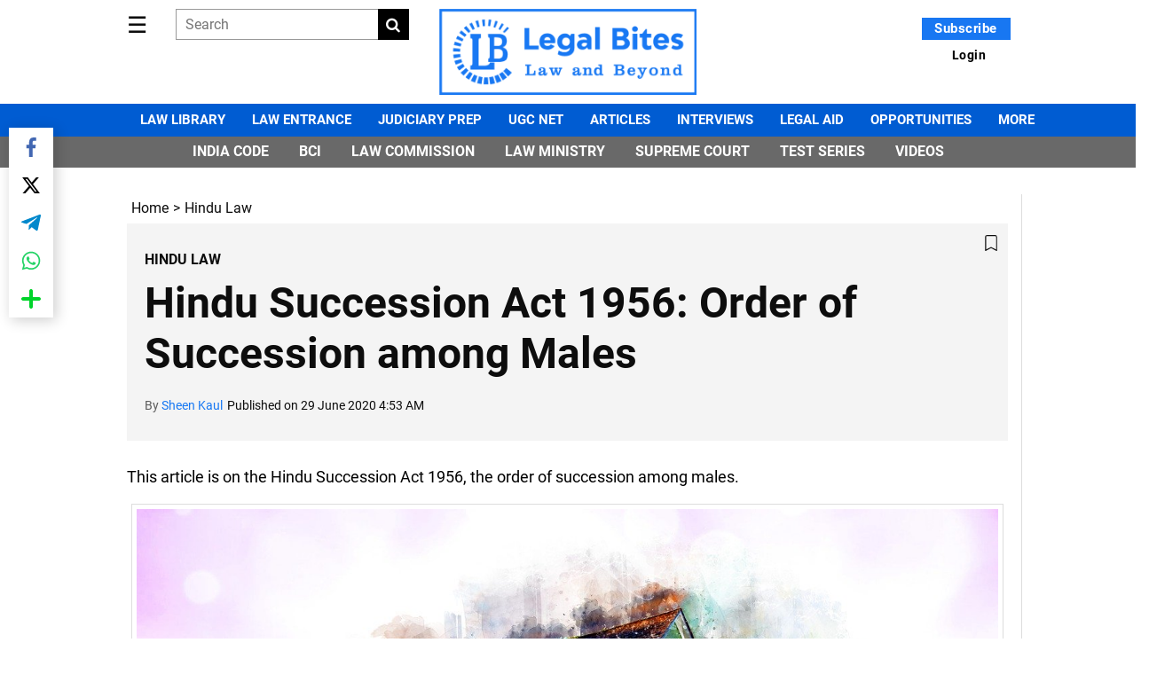

--- FILE ---
content_type: text/html; charset=utf-8
request_url: https://www.legalbites.in/hindu-succession-act-1956-order-of-succession
body_size: 45284
content:
<!DOCTYPE html><html lang="en"><head><title>Hindu Succession Act 1956: Order of Succession among Males</title><link rel="icon" href="/images/ico/favicon.ico?v=1" type="image/x-icon"><link rel="shortcut icon" href="/images/ico/favicon.ico?v=1" type="image/x-icon"><meta charset="UTF-8"><meta content="IE=Edge" http-equiv="X-UA-Compatible"><meta name="viewport" content="width=device-width, initial-scale=1.0, maximum-scale=10.0,user-scalable=yes,minimum-scale=1.0"><script type="application/ld+json">   {
    "@context" : "https://schema.org",
    "@type" : "Article",
    "name" : "Legal Bites",  "author" : {"@type" : "Person","name" : "Sheen Kaul","url" : "https://www.legalbites.in/sheenkaul-16496","jobTitle" : "Editor","image" : { "@context" : "https://schema.org",  "@type" : "ImageObject",  "contentUrl" : "https://secure.gravatar.com/avatar/56a3cbd8485801467dd32c7dde6f5307?s=96&d=mm&r=g"},"sameAs" : []},
    "datePublished" : "2020-06-29T10:23:11+05:30",
    "dateModified" : "2023-03-09T11:10:53+05:30",
    "keywords" : "Hindu Succession Act 1956, Order of Succession among Males", "interactivityType":"mixed","alternativeHeadline":"Hindu Succession Act 1956: Order of Succession among Males",
    "inLanguage" : "en",
    "headline" : "Hindu Succession Act 1956: Order of Succession among Males",
     "image" : {
      "@context" : "https://schema.org",
      "@type" : "ImageObject",
      "contentUrl" : "https://www.legalbites.in/wp-content/uploads/2020/06/Hindu.jpg",
      "height": 900,
      "width" : 1500,
      "url" : "https://www.legalbites.in/wp-content/uploads/2020/06/Hindu.jpg"
     }, "articleSection" : "Hindu Law",
    "articleBody" : "This article is on the Hindu Succession Act 1956: the order of succession among males. It intends to explain the distribution of property among heirs in Class I and Class II Schedule and also critically analyses the shortcomings of this legislation.  The Hindu Succession Act 1956 was drafted in order to govern the issue of property inheritance. This act was drafted with the objective of creating a standardized and comprehensive structure of succession as part of the Hindu Code Bill.  The...",
    "description" : "This article is on the Hindu Succession Act 1956, the order of succession among males. ",
    "url" : "https://www.legalbites.in/hindu-succession-act-1956-order-of-succession",
    "publisher" : {
      "@type" : "Organization",
       "name" : "Legal Bites",
       "url"  : "https://www.legalbites.in",
       "sameAs" : [],
       "logo" : {
          "@context" : "https://schema.org",
          "@type" : "ImageObject",
          "contentUrl" : "https://www.legalbites.in/images/logo.png",
          "height": "60",
          "width" : "600",
          "name"  : "Legal Bites - Logo",
          "url" : "https://www.legalbites.in/images/logo.png"
      }
     },"isAccessibleForFree":"False","hasPart":{"@type":"WebPageElement","isAccessibleForFree":"False","cssSelector":".paywall-content"},
      "mainEntityOfPage": {
           "@type": "WebPage",
           "@id": "https://www.legalbites.in/hindu-succession-act-1956-order-of-succession"
        }
  }</script><script type="application/ld+json">   {
    "@context" : "https://schema.org",
    "@type" : "NewsArticle", "author" : {"@type" : "Person","name" : "Sheen Kaul","url" : "https://www.legalbites.in/sheenkaul-16496","jobTitle" : "Editor","image" : { "@context" : "https://schema.org",  "@type" : "ImageObject",  "contentUrl" : "https://secure.gravatar.com/avatar/56a3cbd8485801467dd32c7dde6f5307?s=96&d=mm&r=g"},"sameAs" : []},
    "datePublished" : "2020-06-29T10:23:11+05:30",      "dateModified" : "2023-03-09T11:10:53+05:30",    "keywords" : "Hindu Succession Act 1956, Order of Succession among Males","about": [ { "@type":"Thing","name":"Succession"}, { "@type":"Thing","name":"Important Topics of Hindu Law"}, { "@type":"Thing","name":"Hindu Law"}, { "@type":"Thing","name":"Hindu Law Notes"}],"genre":"Hindu Law", "interactivityType":"mixed","alternativeHeadline":"Hindu Succession Act 1956: Order of Succession among Males",
    "inLanguage" : "en",
    "headline" : "Hindu Succession Act 1956: Order of Succession among Males",
     "image" : {
      "@context" : "https://schema.org",
      "@type" : "ImageObject",
      "contentUrl" : "https://www.legalbites.in/wp-content/uploads/2020/06/Hindu.jpg",
      "height": 900,
      "width" : 1500,
      "url" : "https://www.legalbites.in/wp-content/uploads/2020/06/Hindu.jpg"
     }, "articleSection" : "Hindu Law",
    "articleBody" : "This article is on the Hindu Succession Act 1956: the order of succession among males. It intends to explain the distribution of property among heirs in Class I and Class II Schedule and also critically analyses the shortcomings of this legislation.  The Hindu Succession Act 1956 was drafted in order to govern the issue of property inheritance. This act was drafted with the objective of creating a standardized and comprehensive structure of succession as part of the Hindu Code Bill.  The...",
    "description" : "This article is on the Hindu Succession Act 1956, the order of succession among males. ",
    "url" : "https://www.legalbites.in/hindu-succession-act-1956-order-of-succession",
    "publisher" : {
      "@type" : "Organization",
       "name" : "Legal Bites",
       "url"  : "https://www.legalbites.in",
       "sameAs" : [],
       "logo" : {
          "@context" : "https://schema.org",
          "@type" : "ImageObject",
          "contentUrl" : "https://www.legalbites.in/images/logo.png",
          "height": "60",
          "width" : "600",
          "name"  : "Legal Bites - Logo",
          "url" : "https://www.legalbites.in/images/logo.png"
      }
     },"isAccessibleForFree":"False","hasPart":{"@type":"WebPageElement","isAccessibleForFree":"False","cssSelector":".paywall-content"},
      "mainEntityOfPage": {
           "@type": "WebPage",
           "@id": "https://www.legalbites.in/hindu-succession-act-1956-order-of-succession"
        }
  }</script><script type="application/ld+json">   {
    "@context" : "https://schema.org",
    "@type" : "Organization",
    "url" : "https://www.legalbites.in",
    "name" : "Legal Bites",
    "sameAs" : [], 
    "logo" : {
          "@context" : "https://schema.org",
          "@type" : "ImageObject",
          "contentUrl" : "https://www.legalbites.in/images/logo.png",
          "height": "60",
          "width" : "600",
          "name"  : "Legal Bites - Logo",
          "url" : "https://www.legalbites.in/images/logo.png"
    }
  }</script><script type="application/ld+json">   {
    "@context" : "https://schema.org",
    "@type" : "WebSite",
    "name" : "Legal Bites",
    "author" : {
      "@type" : "Organization",
      "name" : "Legal Bites"
    },
    "keywords" : "Hindu Succession Act 1956, Order of Succession among Males",
    "interactivityType" : "mixed",
    "inLanguage" : "",
    "headline" : "Hindu Succession Act 1956: Order of Succession among Males",
    "copyrightHolder" : "Legal Bites",
    "image" : {
      "@context" : "https://schema.org",
      "@type" : "ImageObject",
      "contentUrl" : "https://www.legalbites.in/wp-content/uploads/2020/06/Hindu.jpg",
      "height": 900,
      "width" : 1500,
      "url" : "https://www.legalbites.in/wp-content/uploads/2020/06/Hindu.jpg"
     },
    "url" : "https://www.legalbites.in/hindu-succession-act-1956-order-of-succession",
    "publisher" : {
      "@type" : "Organization",
       "name" : "Legal Bites",
       "logo" : {
          "@context" : "https://schema.org",
          "@type" : "ImageObject",
          "contentUrl" : "https://www.legalbites.in/images/logo.png",
          "height": "60",
          "width" : "600",
          "name"  : "Legal Bites - Logo",
          "url" : "https://www.legalbites.in/images/logo.png"
       }
     }
  }</script><script type="application/ld+json">   {
    "@context" : "https://schema.org",
    "@type" : "BreadcrumbList",
    "name" : "BreadcrumbList",
    "itemListElement": [{ "@type":"ListItem","position":"1","item":{ "@id":"https://www.legalbites.in","name":"Home"}},{"@type":"ListItem","position":"2","item":{"@id":"https://www.legalbites.in/hindu-law","@type":"WebPage","name":"Hindu Law"}},{"@type":"ListItem","position":"3","item":{"@id":"https://www.legalbites.in/hindu-succession-act-1956-order-of-succession","@type":"WebPage","name":"Hindu Succession Act 1956: Order of Succession among Males"}}]
  }</script><script type="application/ld+json">   {
    "@context" : "https://schema.org",
    "@type" : "SiteNavigationElement",
    "name":["Law Library","Law Entrance","Judiciary Prep","UGC NET","Articles","Interviews","Legal Aid","Opportunities","MORE"], "url":["https://www.legalbites.in/law-library","https://www.legalbites.in/law-entrance","https://www.legalbites.in/judiciary-prep","https://www.legalbites.in/ugc-net-law-exam-study-material","https://www.legalbites.in/topics/articles","https://www.legalbites.in/topics/interviews","https://www.legalbites.in/categories/legal-aid","https://www.legalbites.in/topics/opportunities","https://www.legalbites.in/topics/more"]
  }</script><script type="application/ld+json">   {
    "@context" : "https://schema.org",
    "@type" : "WebPage",
    "name" : "Hindu Succession Act 1956: Order of Succession among Males",
    "description" : "This article is on the Hindu Succession Act 1956, the order of succession among males.",
    "keywords" : "Hindu Succession Act 1956, Order of Succession among Males",
    "inLanguage" : "en",
    "url" : "https://www.legalbites.in/hindu-succession-act-1956-order-of-succession",
    "author" : {
      "@type" : "Person",
      "name" : "Legal Bites"
     },
      "speakable": {
          "@context": "https://schema.org",
          "@type": "SpeakableSpecification",
          "xPath": [
              "//h1",
              "/html/head/meta[@name='description']/@content"
          ]
    },
    "publisher" : {
      "@type" : "Organization",
       "name" : "Legal Bites",
       "url"  : "https://www.legalbites.in",
       "sameAs" : [],
       "logo" : {
          "@context" : "https://schema.org",
          "@type" : "ImageObject",
          "contentUrl" : "https://www.legalbites.in/images/logo.png",
          "height": "60",
          "width" : "600"
      }
     }
   }</script><meta name="image" content="https://www.legalbites.in/wp-content/uploads/2020/06/Hindu.jpg"><meta name="description" content="This article is on the Hindu Succession Act 1956, the order of succession among males."><meta name="application-name" content="Legal Bites"><meta name="keywords" content="Hindu Succession Act 1956, Order of Succession among Males"><link rel="preload" as="script" href="/scripts/hocalwirecommlightp1.min.fca3546f.js" crossorigin="anonymous"><link rel="preload" as="script" href="/scripts/hocalwirecommlightp2.min.4d3c5d54.js" crossorigin="anonymous"><link rel="preload" as="script" href="/scripts/thememeterjs.min.fb2c2556.js" crossorigin="anonymous"><link rel="preload" as="style" href="/styles/thememeterfile.min.e6d66e0d.css" crossorigin="anonymous"><meta name="news_keywords" content="Hindu Succession Act 1956, Order of Succession among Males"><meta http-equiv="Content-Language" content="en"><meta name="google" content="notranslate"><meta name="author" content="Sheen Kaul"><meta name="copyright" content="Legal Bites"><meta name="robots" content="follow, index"><meta name="robots" content="max-image-preview:large"><meta name="HandheldFriendly" content="true"><meta name="referrer" content="origin"><link rel="amphtml" href="https://www.legalbites.in/amp/hindu-succession-act-1956-order-of-succession"><meta name="twitter:card" content="summary_large_image"><meta property="og:url" content="https://www.legalbites.in/hindu-succession-act-1956-order-of-succession"><meta property="og:locale" content="en_IN"><meta name="twitter:url" content="https://www.legalbites.in/hindu-succession-act-1956-order-of-succession"><link rel="alternate" type="application/rss+xml" title="Hindu Law" href="https://www.legalbites.in/category/hindu-law/google_feeds.xml"><link rel="alternate" type="application/rss+xml" title="Latest" href="https://www.legalbites.in/category/latest/google_feeds.xml"><meta property="og:type" content="article"><meta property="og:title" content="Hindu Succession Act 1956: Order of Succession among Males"><meta property="og:description" content="This article is on the Hindu Succession Act 1956, the order of succession among males."><meta property="og:image" content="https://www.legalbites.in/wp-content/uploads/2020/06/Hindu.jpg" itemprop="image"><meta property="og:image:secure_url" content="https://www.legalbites.in/wp-content/uploads/2020/06/Hindu.jpg" itemprop="image"><meta property="twitter:title" content="Hindu Succession Act 1956: Order of Succession among Males"><meta property="twitter:description" content="This article is on the Hindu Succession Act 1956, the order of succession among males."><meta property="twitter:image" content="https://www.legalbites.in/wp-content/uploads/2020/06/Hindu.jpg"><meta property="twitter:image:alt" content="Hindu Succession Act 1956: Order of Succession among Males"><meta property="article:published_time" content="2020-06-29T10:23:11+05:30"><meta property="article:modified_time" content="2023-03-09T11:10:53+05:30"><meta property="article:updated_time" content="2023-03-09T11:10:53+05:30"><meta property="article:section" content="Hindu Law"><meta property="article:tag" content="Succession"><meta property="article:tag" content="Important Topics of Hindu Law"><meta property="article:tag" content="Hindu Law"><meta property="article:tag" content="Hindu Law Notes"><meta property="og:image:width" content="1200"><meta property="og:image:height" content="630"><meta property="fb:use_automatic_ad_placement" content="enable=true ad_density=default"><meta name="original-source" content="https://www.legalbites.in/hindu-succession-act-1956-order-of-succession"><!-- -preloadImage = preloadImage.replace(".webp",".jpg")--><link rel="preload" fetchpriority="high" as="image" href="https://www.legalbites.in/wp-content/uploads/2020/06/Hindu.jpg"><!-- -var preloadImage = meta.image--><!-- -if(meta.imageOriginalWebp){--><!--     -preloadImage = preloadImage.replace(".jpg",".webp")--><!-- -}--><!-- link(rel='preload' as='image' href="#{preloadImage}")--><!-- include dnsprefetch--><script>window.dynamicPage ="true";
window.support_article_infinite_scroll ="true";
window.similar_news_infinite_scroll ="true";
window.xhrPageLoad ="";
window.isNewsArticlePage ="true";</script><script>window.infiniteScrollUrls = [];
window.infiniteScroll=true;</script><script>window.ignoreCoreScripts = "true";
window.exclude_dynamic_links_only =  "true";
window.disable_unveil = "";
window.enableTransliteration = "";
window.extra_whatsapp_share_message = "";

window.auto_play_videos_in_view = "";
window.comment_post_as = "";

</script><script>window.load_theme_resource_after_pageLoad = "true"
</script><script>window.single_source_news_url = ""
window.popup_ad_cookie_duration = ""
window.popup_ad_display_duration = ""
window.road_blocker_ad_cookie_duration=""
window.road_blocker_ad_display_duration=""
window.epaperClipRatio="7"
window.scriptLoadDelay=parseInt("1000")
window.scriptLoadDelayExternalScripts=parseInt("")
window.windowLoadedDelay=parseInt("")
window.exclude_common_ga="true"
window.exclude_all_ga=""
window.payment_success_redirect_url = ""
window.refresh_pages_on_interval = {};
window.refresh_pages_on_interval_using_ajax = {};

window.maxAllowCropHeightFactor = ""
window.clipLogo = ""
window.disable_hcomment_email_mandatory = ""
window.disable_hcomment_name_mandatory = ""
window.track_pageview_only_once_infinite =  ""

window.sidekick_ad_cookie_duration = ""
window.sidekick_ad_display_duration = ""
window.sidekick_ad_autostart_duration = ""
window.pushdown_ad_close_duration = ""

window.ignore_webp_supprt_check = ""
window.max_dynamic_links_count = ""

window.use_non_ajax_path_for_mixin =  ""
window.no_show_initial_popup =  ""

window.use_advance_search_as_default = ""
window.locationContentPage = ""
window.showUTMCookie = ""
window.updateXHRCanonicalToSelf = ""
window.makeDynamicXHRPageDirectUrl = ""
window.showPopUpToFillProfileDetails = ""
window.mandatoryProfileCookieDuration = ""</script><script async="" src="https://www.googletagmanager.com/gtag/js?id=G-HM2GLDXZE2"></script><script>var cMap = {"content_url":"/hindu-succession-act-1956-order-of-succession","page_type":"article","content_id":"309814","content_type":"article","create_by_author_name":"NA","create_by_author_id":"NA","title":"Hindu Succession Act 1956: Order of Succession among Males","published_date":"2020-06-29 04:53:11","modification_date":"2023-03-09 05:40:53","word_count":"NA","error_status":"NA","author_name":"Sheen Kaul","author_id":"16496","primary_category_name":"Hindu Law","primary_category_id":"651","secondary_category_name":"Hindu Law","secondary_category_id":"651"}
window.dataLayer = window.dataLayer || [];
function gtag(){dataLayer.push(arguments);}
gtag('js', new Date());
gtag('config', 'G-HM2GLDXZE2',cMap);</script><script>window.COMSCORECODE = "39379446";</script><script>window.insetLinkInCopy = '300' || true;
window.insetLinkInCopyLoggedIn = '300';
</script><script>window.trackingPageType = "dynamic";</script><script>window.userDataToBePassedBack = {};</script><script>window.payment_gateway = "razorpay";</script><script>window.externalResourcesVersion = "1";
window.externalResources = "https://pagead2.googlesyndication.com/pagead/js/adsbygoogle.js,https://www.instagram.com/embed.js,https://securepubads.g.doubleclick.net/tag/js/gpt.js,https://platform.twitter.com/widgets.js,https://cdn.izooto.com/scripts/3db44030ebe7727434c78df74102992321aecb84.js";
window.externalResourcesLength = "5";</script><script>window.Constants = {"url":{"xhrLogin":"/xhr/admin/login/loginUser","xhrLoginOrRegister":"/xhr/admin/login/loginOrRegisterUser","xhrRegister":"/xhr/admin/login/registerUser","xhrVerify":"/xhr/admin/login/verifyUser","xhrVerifyEmail":"/xhr/admin/login/verifyEmail","xhrForgotPassword":"/xhr/admin/login/forgotPassword","xhrResetPassword":"/xhr/admin/login/reset-password","xhrLogout":"/xhr/admin/login/logout","xhrRegenerateEmailCode":"/xhr/admin/login/regenerateEmailCode","xhrRegenerateWhatsAppLink":"/xhr/admin/login/regenerateWhatsAppLink"}};</script><script>window.razorpay_key = "rzp_live_IvIgI6d6Ftfk0x"</script><script>window.enable_webp_images = "true";</script><script>window.userDeviceType = "d";</script><script>window.hasIntagram = ""
window.hasTwitter = ""
window.isIOS = ""
window.sendNewsReadState = ""
window.image_quality_percentage = ""
window.enable_js_image_compress = ""
window.local_date_time_format = ""
window.partnerName  = "Legal Bites"
window.partnerCopyrightName  = "Legal Bites"
window.ignoreInitialDFPIdChange = "";
window.tooltipMobileSidePadding = "";

window.isAdFree = "0";

window.isPremiumContent = "1";
window.delaySecThemeScriptsAction = ""
window.delaySecThemeScriptsActionOthers = ""

window.ignore_also_read_image = ""

window.ip_based_login_enabled = "true"; 
window.chars_per_min_read = "1000";
window.user_review_content_id = "";
window.user_review_content_id_ugc = "";
window.custom_data_to_be_passed = "";
window.includePartyTownScript = "";
window.open_paymentgate_default_on_checkout ="";
window.adCustomContentName = "";
window.subscriptionPageUrl = "/membership";

window.externalSubscriberLandingUrl = "";
window.partner_coupon_discount_message = "";

window.autoSlideGallery = "";
window.autoSlideGalleryTimeout = "";

window.isContentPageForSubscription = "true";


window.refresh_website_in_interval_using_ajax = "/";

window.callValidateIPLoginAlways = "/";

window.ignoreAddingRandonQueryInYoutubeResize = "";

window.convertToNepaliDate = "";

window.articleViewScrollInfiniteOffset = "";

window.road_blocker_ad_delayed_duration = "";
window.popup_ad_delayed_duration = "";
window.adBlockerCookieShowDuration = "";
window.removeValidateCaptchaInRegister = "";
window.partnerOriginalName = "";
</script><!-- -if(typeof data!="undefined" && data['extra_header_tags'] && data['extra_header_tags']['templateData'] && data['extra_header_tags']['templateData']['content']){--><!--     !{data['extra_header_tags']['templateData']['content']}--><!-- -}--><style type="text/css" class="styles">body img,iframe,video{max-width:100%}.hide-scroll{overflow:hidden}img{height:auto}.details-content-story iframe.note-video-clip{width:100%}body,html{-webkit-overflow-scrolling:touch}#content{-webkit-overflow-scrolling:touch}#content{height:100%}#main #content{display:inline}.hide{display:none!important}.soft-hide{display:none}.bg-404{background:url(/images/404.jpg);background-repeat:no-repeat;background-size:100%;background-position:center;background-blend-mode:screen;min-height:400px;text-align:center}.bg-404 .error404-content{background:#fff;padding:20px;font-size:30px;opacity:.8}a img{max-width:100%}.newsSocialIcons li a{color:#fff}.newsSocialIcons li a:hover{text-decoration:none!important}.newsSocialIcons li a i{margin-right:4px}.newsSocialIcons{width:100%;display:inline-block;text-align:right}.newsSocialIcons a{padding:5px;display:inline-block}.hocalwire-cp-authors-social,.newsSocialIcons ul{width:100%;padding-left:0}.hocalwire-cp-authors-social{text-align:left}.newsSocialIcons li{list-style:none!important;width:25px;height:25px;text-decoration:none;font-family:Oswald!important;text-transform:uppercase;background:0 0;opacity:1;line-height:30px;padding:0;margin:0 3px;position:relative}.newsSocialIcons li a{color:#fff;height:21px}.newsSocialIcons li a:hover{text-decoration:none!important}.newsSocialIcons li a i{margin-right:4px}.newsSocialIcons li.facebook,.sticky li.facebook{border:0 solid #314b83;background-color:#4769a5}.newsSocialIcons li.whatsapp,.sticky li.whatsapp{border:0 solid #65bc54;background-color:#65bc54}.newsSocialIcons li.telegram,.sticky li.telegram{border:0 solid #379be5;background-color:#379be5}.newsSocialIcons li.pintrest{border:0;background-color:#d50c22}.newsSocialIcons li.twitter,.sticky li.twitter{border:0 solid #000;background-color:#000}.newsSocialIcons li.googleplus{border:0 solid #ab2b1d;background-color:#bf3727}.newsSocialIcons li.gplus{border:0 solid #ab2b1d;background-color:#bf3727}.newsSocialIcons li.linkedin,.sticky li.linkedin{border:0 solid #278cc0;background-color:#2ba3e1}.newsSocialIcons li.tumblr{border:0 solid #2c3c4c;background-color:#34495e}.newsSocialIcons li.pinterest,.sticky li.printrest{border:0 solid #ae1319;background-color:#cd252b}.newsSocialIcons li.email{border:0 solid #4b3b3b;background-color:#4b3b3b}.newsSocialIcons li.mail,.sticky li.mail{border:0 solid #18ae91;background-color:#1abc9c}.sticky li.email,.sticky li.mail{border:0 solid #4b3b3b;background-color:#4b3b3b}.newsSocialIcons li.print{border:0 solid #000;background-color:#000}.sticky li.print{border:0 solid #000;background-color:#000}.newsSocialIcons li.youtube{border:0 solid #e62117;background-color:#e62117}.newsSocialIcons li.insta{border:0 solid #0526c5;background-color:#0526c5}.newsSocialIcons li img{vertical-align:top}.newsSocialIcons ul{border-radius:3px;padding:5px;z-index:10;float:left;clear:both}.newsSocialIcons.right-navigation ul li+li{display:none;float:left;border-radius:30px;padding-top:2px}.newsSocialIcons li{float:left;border-radius:30px}.listing-social-share .newsSocialIcons li{border-radius:30px!important}.margin-top10{margin-top:10px}.sticky-container{position:fixed;top:40%;z-index:11111111111}.sticky-container ul li p{padding:5px}.sticky li.facebook{border:0 solid #314b83;background-color:#4769a5}.sticky li.twitter{border:0 solid #000;background-color:#000}.sticky li.googleplus{border:0 solid #ab2b1d;background-color:#bf3727}.sticky li.gplus{border:0 solid #ab2b1d;background-color:#bf3727}.sticky li.linkedin{border:0 solid #278cc0;background-color:#2ba3e1}.sticky li.tumblr{border:0 solid #2c3c4c;background-color:#34495e}.sticky li.pinterest{border:0 solid #ae1319;background-color:#cd252b}.sticky li.mail{border:0 solid #18ae91;background-color:#1abc9c}.sticky li.youtube{border:0 solid #e62117;background-color:#e62117}.sticky-container .fab{background:#03a9f4;width:37px;height:37px;text-align:center;color:#fff;box-shadow:0 0 3px rgba(0,0,0,.5),3px 3px 3px rgba(0,0,0,.25);position:fixed;right:1/4 * 3 * 64px;font-size:2.6667em;display:inline-block;cursor:default;bottom:100px;right:10px;z-index:10;box-sizing:border-box;padding:0 8px}.sticky-container .fab .not-logged-in img{vertical-align:top}.sticky-container .fab .logged-in img{vertical-align:top}.sticky-container .fab.child{right:(64px - 1 / 3 * 2 * 64px)/2 + 1/4 * 3 * 64px;width:1/3 * 2 * 64px;height:1/3 * 2 * 64px;display:none;opacity:0;font-size:2em}.sticky .fab img{height:auto;width:auto}.backdrop{position:fixed;top:0;left:0;width:100%;height:100%;background:#ececec;opacity:.3;display:none}#masterfab img{margin:auto;display:block;height:auto}#masterfab{padding:10px;max-width:38px;box-sizing:border-box}.details-content-story{overflow:hidden;display:inherit}.cd-top{cursor:pointer;position:fixed;bottom:100px;left:10px;width:35px;height:35px;background-color:#434343;box-shadow:0 0 10px rgba(0,0,0,.05);overflow:hidden;text-indent:100%;white-space:nowrap;background:rgba(232,98,86,.8) url(/images/cd-top-arrow.svg) no-repeat center 50%;visibility:hidden;opacity:0;-webkit-transition:opacity .3s 0s,visibility 0s .3s;-moz-transition:opacity .3s 0s,visibility 0s .3s;transition:opacity .3s 0s,visibility 0s .3s}.cd-top.cd-fade-out,.cd-top.cd-is-visible,.no-touch .cd-top:hover{-webkit-transition:opacity .3s 0s,visibility 0s 0s;-moz-transition:opacity .3s 0s,visibility 0s 0s;transition:opacity .3s 0s,visibility 0s 0s}.cd-top.cd-is-visible{visibility:visible;opacity:1;z-index:9999}.cd-top.cd-fade-out{opacity:.5}@-webkit-keyframes placeHolderShimmer{0%{background-position:-468px 0}100%{background-position:468px 0}}@keyframes placeHolderShimmer{0%{background-position:-468px 0}100%{background-position:468px 0}}.mixin-loader-wrapper{background-color:#e9eaed;color:#141823;padding:5px;border:1px solid #ccc;margin:0 auto 1em}.mixin-loader-item{background:#fff;border:1px solid;border-color:#e5e6e9 #dfe0e4 #d0d1d5;border-radius:3px;padding:12px;margin:0 auto}.placeholder_top{background:#fff;padding:5px;display:inline-block}.mixin-placeholder-details-wrapper{z-index:99;left:30%;display:inline-block;top:50px;color:#000;background:#0f0f0f;color:#fff;padding:10px}.placeholder_top .animated-background{-webkit-animation-duration:1s;animation-duration:1s;-webkit-animation-fill-mode:forwards;animation-fill-mode:forwards;-webkit-animation-iteration-count:infinite;animation-iteration-count:infinite;-webkit-animation-name:placeHolderShimmer;animation-name:placeHolderShimmer;-webkit-animation-timing-function:linear;animation-timing-function:linear;background:#f6f7f8;background:#eee;background:-webkit-gradient(linear,left top,right top,color-stop(8%,#eee),color-stop(18%,#ddd),color-stop(33%,#eee));background:-webkit-linear-gradient(left,#eee 8%,#ddd 18%,#eee 33%);background:linear-gradient(to right,#eee 8%,#ddd 18%,#eee 33%);-webkit-background-size:800px 104px;background-size:800px 104px}.hocal_col{width:100%;padding-top:5px;padding-bottom:5px}.padding_10{padding:10%}.padding_20{padding:20%}.placeholder_top .img.small{height:60px;max-width:80px}.placeholder_top .img.medium{height:150px;max-width:250px}.placeholder_top .img.big{height:300px;max-width:500px}.placeholder_top .img.supper-big{height:450px;max-width:750px}.content{margin-bottom:10px}.placeholder_top .content.small{height:10px;padding-left:5px;padding-right:5px}.placeholder_top .content.medium{height:20px;padding-left:10px;padding-right:10px}.placeholder_top .content.large{height:30px;padding-left:15px;padding-right:15px}.hocal_col_12{width:100%}.hocal_col_9{width:75%}.hocal_col_8{width:60%}.hocal_col_6{width:50%}.hocal_col_4{width:33%}.hocal_col_3{width:25%}.hocal_row{display:block}.hocal_col{display:block;float:left;position:relative}.placeholder_top .play{display:block;width:0;height:0;border-top:$size solid transparent;border-bottom:$size solid transparent;border-left:($size*$ratio) solid $foreground;margin:($size * 2) auto $size auto;position:relative;z-index:1;transition:all $transition-time;-webkit-transition:all $transition-time;-moz-transition:all $transition-time;left:($size*.2)}.placeholder_top .play:before{content:'';position:absolute;top:-75px;left:-115px;bottom:-75px;right:-35px;border-radius:50%;z-index:2;transition:all .3s;-webkit-transition:all .3s;-moz-transition:all .3s}.placeholder_top .play:after{content:'';opacity:0;transition:opacity .6s;-webkit-transition:opacity .6s;-moz-transition:opacity .6s}.details-content-story .inside_editor_caption.float-left,.details-content-story img.float-left{padding-right:10px;padding-bottom:10px;float:left;left:0}.details-content-story .inside_editor_caption.float-right,.details-content-story img.float-right{padding-left:10px;padding-bottom:10px;float:right;right:0}.details-content-story .image_caption{background:0 0}.details-content-story div,.details-content-story p{margin-bottom:15px!important;line-height:1.4;margin:0 auto}.details-content-story div.pasted-from-word-wrapper{margin-bottom:0!important}.details-content-story div.inside_editor_caption{display:none}.details-content-story .inside_editor_caption.edited-info{display:block}.details-content-story img{max-width:100%}.details-content-story .inside_editor_caption.float-left{margin-top:10px}.details-content-story .inside_editor_caption.float-right{margin-top:10px}.details-content-story img.float-none{margin:auto;float:none}.details-content-story .inside_editor_caption{font-size:16px;padding:2px;text-align:center;bottom:-20px;width:100%}.details-content-story .image-and-caption-wrapper{position:relative;margin-bottom:20px}.image-and-caption-wrapper{max-width:100%!important}.details-content-story .image-and-caption-wrapper.float-left{float:left;padding-right:10px;padding-bottom:10px}.details-content-story .image-and-caption-wrapper.float-right{float:right;padding-left:10px;padding-bottom:10px}.details-content-story .image-and-caption-wrapper.float-none{float:none;display:block;clear:both;left:0!important;margin:0 auto}.details-content-story .image-and-caption-wrapper.float-none img{display:block}.details-content-story .hide-on-web{display:none!important}.hide-on-web{display:none!important}.details-content-story .template-wrapper{padding:2px;width:100%}.details-content-story .template-wrapper .delete-lists-wrapper button{display:none}.details-content-story .template-wrapper .action-btn-wrapper{display:none}.details-content-story .list-item-heading{font-size:18px;margin-bottom:20px}.details-content-story li.list-item{margin-bottom:20px}.details-content-story .action-btn-wrapper span{padding:5px;margin:2px;background:#ccc}.details-content-story .template-wrapper{padding:2px;width:100%}.details-content-story .template-wrapper .delete-lists-wrapper{float:right;margin-top:10px}.details-content-story .template-wrapper .delete-lists-wrapper button{padding:10px;margin-right:10px;margin-top:-5px}.details-content-story .template-wrapper li.list-item{width:100%}.details-content-story .template-wrapper .action-btn-wrapper{float:left;margin-right:20px}.details-content-story .list-items-wrapper li{border:none!important}.details-content-story .list-items-wrapper.unordered-list ul{list-style-type:square}.modal_wrapper_frame{position:fixed;width:100%;top:0;height:100%;background:rgba(0,0,0,.7);opacity:1;z-index:9999999999}.modal_wrapper_frame #modal-content{position:absolute;left:20%;top:20%;right:20%;bottom:20%;border:1px solid #ccc;background:#fff}.modal_wrapper_frame .cross-btn{right:10px;top:10px;position:absolute;font-size:20px;cursor:pointer;padding:5px;z-index:9999}.modal_wrapper_frame iframe{width:100%;height:100%}.hocal_hide_on_desktop{display:none!important}.hocal_hide_on_mobile{display:block!important}.placeholder_top{width:100%}.placeholder_top .hocal_col{padding:5px;box-sizing:border-box}.also-read-media{display:none}.also-read-media-wrap{display:none}@media screen and (max-width:767px){.bg-404 .error404-content{background:#fff;padding:10px;font-size:20px}.hocal_hide_on_mobile{display:none!important}.hocal_hide_on_desktop{display:block!important}.modal_wrapper_frame #modal-content{left:2%;top:2%;right:2%;bottom:2%}.details-content-story .image-and-caption-wrapper.float-left,.details-content-story .image-and-caption-wrapper.float-right{display:inline;max-width:100%!important;float:none!important;padding:0!important}.details-content-story .inside_editor_caption.float-right,.details-content-story img.float-right{display:inline;max-width:100%!important;float:none!important;padding:0!important}.details-content-story .inside_editor_caption.float-left,.details-content-story img.float-left{display:inline;max-width:100%!important;float:none!important;padding:0!important}}#comments iframe{width:100%!important}#bottom_snackbar{width:30%;position:fixed;z-index:1;bottom:0;z-index:999999999999999999999999999999999999999999999999999999999999999999999;left:70%;background:#333}#bottom_snackbar .close-btn{position:absolute;right:3px;top:3px;padding:1px 8px;cursor:pointer;z-index:9999999999;font-size:20px;color:#fff}#bottom_snackbar.right{left:70%}#bottom_snackbar.left{left:0}#bottom_snackbar.center{left:35%}.bottom_snackbar_content{background:#0582e2}@media screen and (max-width:767px){#bottom_snackbar{width:100%}#bottom_snackbar,#bottom_snackbar.center,#bottom_snackbar.left,#bottom_snackbar.right{left:0}}.login-btn-in-message{color:#00f;text-decoration:underline;cursor:pointer;font-size:16px}.show-pass-wrap{float:right}#news_buzz_updates .buzz-timeline-wrapper{background:#f7f8f9}.buzz-timeline-wrapper .load-more-update-wrapper{text-align:center;cursor:pointer;width:100%}.buzz-timeline-wrapper .load-more-update-wrapper a{background:red;color:#fff;padding:4px 25px;display:inline-block;margin-bottom:10px}.buzz-timeline-wrapper .timeline{position:relative;max-width:1200px;margin:0 auto}.buzz-timeline-wrapper .timeline::after{content:'';position:absolute;width:6px;background-color:#c5c5c5;top:0;bottom:0;left:10%;margin-left:-3px}.buzz-timeline-wrapper .buzz-container{padding:10px 40px;position:relative;background-color:inherit;width:90%;list-style:none;box-sizing:border-box}.buzz-timeline-wrapper .buzz-container::after{content:'';position:absolute;width:25px;height:25px;right:-17px;background-color:#fff;border:4px solid #c5c5c5;top:15px;border-radius:50%;z-index:1}.buzz-timeline-wrapper .left{left:0}.buzz-timeline-wrapper .right{left:10%;text-align:right!important;float:none!important;margin-left:0!important}.buzz-timeline-wrapper .left::before{content:" ";height:0;position:absolute;top:22px;width:0;z-index:1;right:30px;border:medium solid #fff;border-width:10px 0 10px 10px;border-color:transparent transparent transparent #fff}.buzz-timeline-wrapper .right::before{content:" ";height:0;position:absolute;top:22px;width:0;z-index:1;left:30px;border:medium solid #fff;border-width:10px 10px 10px 0;border-color:transparent #fff transparent transparent}.buzz-timeline-wrapper .right::after{left:-13px}.buzz-timeline-wrapper .buzz_date{font-size:12px;color:#666}.buzz-timeline-wrapper .content{padding:10px 15px;background-color:#fff;position:relative;border-radius:6px;text-align:left}.buzz-timeline-wrapper .list_image{width:25%}.buzz-timeline-wrapper h2{margin-bottom:0!important;font-size:16px;margin-top:0;background:#fff;font-weight:400}.buzz_story{font-size:15px}.buzz-timeline-wrapper .buzz-image{float:left;margin-right:10px;max-width:50%}.buzz-timeline-wrapper .image-and-caption-wrapper{text-align:center;position:relative;display:inline-block;float:none!important;width:100%!important}.buzz-timeline-wrapper .image-and-caption-wrapper img{max-height:400px;width:auto!important;float:none!important}.buzz-timeline-wrapper .image_caption{background:#fff!important}.buzz-parent-wrapper .news_updates_heading{text-align:center}.buzz-parent-wrapper .news_updates_heading a{border-bottom:2px solid #ccc;padding-left:10px;padding-right:10px}@media screen and (max-width:600px){.buzz-timeline-wrapper .buzz-image{float:none;margin-right:0;max-width:1000%}.buzz-timeline-wrapper .list_image{width:100%}.buzz-timeline-wrapper .timeline::after{left:31px}.buzz-timeline-wrapper .buzz-container{width:100%;padding-left:70px;padding-right:25px}.buzz-timeline-wrapper .buzz-container::before{left:60px;border:medium solid #fff;border-width:10px 10px 10px 0;border-color:transparent #fff transparent transparent}.buzz-timeline-wrapper .left::after,.buzz-timeline-wrapper .right::after{left:17px}.buzz-timeline-wrapper .right{left:0}.buzz-timeline-wrapper .timeline::after{background-color:transparent}.buzz-timeline-wrapper .buzz-container{padding-left:10px;padding-right:10px}.buzz-timeline-wrapper .buzz-container::after{background-color:transparent;border:0 solid #c5c5c5}.buzz-timeline-wrapper .content{box-shadow:0 4px 8px 0 rgba(0,0,0,.2);transition:.3s}.buzz-timeline-wrapper .right::before{display:none}#news_buzz_updates .buzz-timeline-wrapper{background:#fff}.buzz-timeline-wrapper .timeline{padding:0}}.nextpage.divider{display:none;font-size:24px;text-align:center;width:75%;margin:40px auto}.nextpage.divider span{display:table-cell;position:relative}.nextpage.divider span:first-child,.nextpage.divider span:last-child{width:50%;top:13px;-moz-background-size:100% 2px;background-size:100% 2px;background-position:0 0,0 100%;background-repeat:no-repeat}.nextpage.divider span:first-child{background-image:-webkit-gradient(linear,0 0,0 100%,from(transparent),to(#000));background-image:-webkit-linear-gradient(180deg,transparent,#000);background-image:-moz-linear-gradient(180deg,transparent,#000);background-image:-o-linear-gradient(180deg,transparent,#000);background-image:linear-gradient(90deg,transparent,#000)}.nextpage.divider span:nth-child(2){color:#000;padding:0 5px;width:auto;white-space:nowrap}.nextpage.divider span:last-child{background-image:-webkit-gradient(linear,0 0,0 100%,from(#000),to(transparent));background-image:-webkit-linear-gradient(180deg,#000,transparent);background-image:-moz-linear-gradient(180deg,#000,transparent);background-image:-o-linear-gradient(180deg,#000,transparent);background-image:linear-gradient(90deg,#000,transparent)}.next-page-loader h2{color:#000;margin:0;font:.8em verdana;margin-top:20px;text-transform:uppercase;letter-spacing:.1em}.next-page-loader span{display:inline-block;vertical-align:middle;width:.6em;height:.6em;margin:.19em;background:#222;border-radius:.6em;animation:loading 1s infinite alternate}.next-page-loader span:nth-of-type(2){background:#222;animation-delay:.2s}.next-page-loader span:nth-of-type(3){background:#222;animation-delay:.4s}.next-page-loader span:nth-of-type(4){background:#222;animation-delay:.6s}.next-page-loader span:nth-of-type(5){background:#222;animation-delay:.8s}.next-page-loader span:nth-of-type(6){background:#222;animation-delay:1s}.next-page-loader span:nth-of-type(7){background:#222;animation-delay:1.2s}.pagi_wrap{width:100%;position:relative;position:relative}.pagi_wrap ul{margin:auto;display:block;text-align:center;width:100%;position:relative}.pagi_wrap ul li{display:inline-block;margin:0 15px;text-align:center;position:relative}.pagi_wrap ul li.active a{cursor:default}.pagi_wrap ul li span{color:#333;vertical-align:middle;display:inline-block;font-size:20px;line-height:45px;width:45px;height:45px;background:#dfebf9;text-align:center;border-radius:50%}.pagi_wrap ul li.active span{background:#ccc}.hocalwire-cp-authors-social,.newsSocialIcons ul{width:100%;padding-left:0}.hocalwire-cp-authors-social{text-align:center}.hocalwire-cp-authors-social li{width:20px;height:20px;padding:4px;margin:5px;display:inline-block}.hocalwire-cp-authors-social li:first-child{margin-left:0}.hocalwire-cp-authors-social li a{height:20px;position:relative;display:block}.hocalwire-cp-authors-social li.facebook,.hocalwire-cp-authors-social1 li.facebook{border:0 solid #314b83;background-color:#4769a5}.hocalwire-cp-authors-social li.twitter,.hocalwire-cp-authors-social1 li.twitter{border:0 solid #000;background-color:#000}.hocalwire-cp-authors-social li.googleplus,.hocalwire-cp-authors-social1 li.googleplus{border:0 solid #ab2b1d;background-color:#bf3727}.hocalwire-cp-authors-social li.gplus,.hocalwire-cp-authors-social1 li.gplus{border:0 solid #ab2b1d;background-color:#bf3727}.hocalwire-cp-authors-social li.linkedin,.hocalwire-cp-authors-social1 li.linkedin{border:0 solid #278cc0;background-color:#2ba3e1}.hocalwire-cp-authors-social li.dark{background-color:#ccc!important}.insert-more-buzz-here{display:inline-block;position:relative;width:100%}@keyframes loading{0%{opacity:0}100%{opacity:1}}#details-bottom-element-for-infinite-scroll{text-align:center}#state-selection{display:none}.details-content-story blockquote{width:100%;text-align:center}.details-content-story iframe{display:block;margin:0 auto;max-width:100%}.details-content-story video{width:100%;max-height:450px}.details-content-story video.hocal-uploaded-video.audio-file{max-height:70px}twitter-widget{margin:0 auto}.epaper-datepicker-img{display:inline-block;max-width:20px;position:absolute;top:10px;left:10px}.inline-block{position:relative}#epaper-datepicker{padding-left:30px}.track-on-infinite-scroll-view{min-height:1px}.cd-top{right:10px;left:auto}.buzz-timeline-wrapper .load-more-update-wrapper a.next-page-live-update,.buzz-timeline-wrapper .load-more-update-wrapper a.prev-page-live-update,.next-page-live-update,.prev-page-live-update{float:right;margin-left:10px;margin-right:10px;margin-top:20px;background:0 0;color:#000}.view-all-updates-xhr-wrap{display:block;width:100%;margin-top:20px;margin-bottom:20px;text-align:center}.view-all-updates-xhr-wrap a{background:#000!important;color:#fff!important;padding:10px 20px}.blog-share-socials-light{text-align:right}.blog-share-socials-light li{display:inline-block;position:relative;max-width:25px;margin:0 6px;border-radius:10px;text-align:right;padding:5px;box-sizing:border-box}.no-more-updates{text-align:center;color:#000;background:#cfcfcf;font-size:23px;padding:40px;margin-bottom:20px}.news-updates-pagination{width:100%;text-align:center;margin-top:20px;margin-bottom:20px;display:inline-block}.news-updates-pagination a{padding:10px;background:#000;margin:5px;color:#fff}.buzz-list-wrapper h2{padding-left:0;clear:none}.buzz-list-wrapper .latest_item h2 a{color:#000;font-size:18px;font-weight:700}.buzz-list-wrapper p{line-height:1.5}.hocalwire-editor-list li p{display:inline}.buzz-list-wrapper ul.hocalwire-editor-list li,.details-content-story ul li,.details-content-story ul.hocalwire-editor-list li{display:block!important;margin-bottom:15px}.buzz-list-wrapper ul.hocalwire-editor-list li:before,.details-content-story ul li::before,.details-content-story ul.hocalwire-editor-list li::before,.hocal_short_desc li::before{content:"\2022";color:#000;font-weight:700;display:inline-block;width:25px;margin-left:0;font-size:30px;vertical-align:sub}.details-content-story table{width:100%;margin-bottom:10px;margin-top:10px;display:block;overflow-x:scroll;border-spacing:0;border-collapse:collapse}.details-content-story table td,.details-content-story table th,.details-content-story table tr{border:1px solid #000;padding:5px;text-align:left;font-size:14px}.details-content-story table thead{background:#eaeaea}.details-content-story .h-embed-wrapper .twitter-tweet,.details-content-story .h-embed-wrapper>div{margin-left:auto;margin-right:auto}.fluid-width-video-wrapper{padding-top:0!important;display:inline-block;height:500px}.fluid-width-video-wrapper embed,.fluid-width-video-wrapper object{max-height:500px}.single-post-title{text-transform:inherit}.subscription-btn-on-login{display:none}#left-ad-full-screen{position:fixed;height:80%;top:20%;width:140px;left:10px}#right-ad-full-screen{position:fixed;height:80%;top:20%;width:140px;right:10px}.pasted-from-word-wrapper>div{margin-bottom:15px}iframe.instagram-media{margin:0 auto!important;width:100%!important;position:relative!important}.scroll div{display:inline-block}.loop-nav.pag-nav{background:#fff}.pag-nav{font-size:12px;line-height:20px;font-weight:700;text-align:center}.loop-nav{border-top:0 solid #ddd}.loop-nav-inner{border-top:1px solid #fff;padding:20px 0}.wp-pagenavi{clear:both}.pagenavi span{text-decoration:none;border:1px solid #bfbfbf;padding:3px 5px;margin:2px}.pag-nav a,.pag-nav span{color:#555;margin:0 4px 4px;border:1px solid #ccc;-webkit-border-radius:3px;border-radius:3px;display:inline-block;padding:4px 8px;background-color:#e7e7e7;background-image:-ms-linear-gradient(top,#eee,#e7e7e7);background-image:-moz-linear-gradient(top,#eee,#e7e7e7);background-image:-o-linear-gradient(top,#eee,#e7e7e7);background-image:-webkit-gradient(linear,left top,left bottom,from(#eee),to(#e7e7e7));background-image:-webkit-linear-gradient(top,#eee,#e7e7e7);background-image:linear-gradient(top,#eee,#e7e7e7);-webkit-box-shadow:inset 0 1px 0 #fff,0 1px 1px rgba(0,0,0,.1);box-shadow:inset 0 1px 0 #fff,0 1px 1px rgba(0,0,0,.1)}.pag-nav span{color:#999}.pag-nav .current{background:#f7f7f7;border:1px solid #bbb;-webkit-box-shadow:inset 0 1px 5px rgba(0,0,0,.25),0 1px 0 #fff;box-shadow:inset 0 1px 5px rgba(0,0,0,.25),0 1px 0 #fff}.pag-nav span{color:#999}.wp-pagenavi a:hover,.wp-pagenavi span.current{border-color:#000}.wp-pagenavi span.current{font-weight:700}.hocal-draggable iframe.note-video-clip{width:100%}.hocal-draggable iframe,.hocal-draggable video{text-align:center}.details-content-story ol,ol.hocalwire-editor-list{counter-reset:num_cntr;padding-left:35px}.details-content-story ol li,ol.hocalwire-editor-list li{counter-increment:num_cntr;position:relative;margin-bottom:10px}.blog-share-socials-light li,.buzz-list-wrapper .listing-items li,.sticky-container ul{list-style:none!important}.blog-share-socials-light li::before,.buzz-list-wrapper .listing-items li::before,.sticky-container ul{content:''}.sticky-container .fab img{padding:2px;margin-top:-10px}.native-fb-wrap.facebook{display:inline-block;float:left;margin-top:8px;margin-right:10px}.amp-flying-carpet-wrapper{overflow:hidden}.amp-flying-carpet-text-border{background:#000;color:#fff;padding:.25em}.amp-fx-flying-carpet{height:300px;overflow:hidden;position:relative}.amp-fx-flying-carpet-clip{position:absolute;top:0;left:0;width:100%;height:100%;border:0;margin:0;padding:0;clip:rect(0,auto,auto,0);-webkit-clip-path:polygon(0 0,100% 0,100% 100%,0 100%);clip-path:polygon(0 0,100% 0,100% 100%,0 100%)}.amp-fx-flying-carpet-container{position:fixed;top:0;width:100%;height:100%;-webkit-transform:translateZ(0);display:-webkit-box;display:-ms-flexbox;display:flex;-webkit-box-orient:vertical;-webkit-box-direction:normal;-ms-flex-direction:column;flex-direction:column;-webkit-box-align:center;-ms-flex-align:center;align-items:center;-webkit-box-pack:center;-ms-flex-pack:center;justify-content:center;max-width:320px;margin-top:120px}.dfp-ad{height:600px;width:300px;background:0 0;text-align:center;vertical-align:middle;display:table-cell;position:relative}.dfp-ad-container{position:absolute}.in-image-ad-wrap{position:absolute;bottom:0;width:100%;overflow:hidden;background:rgba(255,255,255,.5)}.in-image-ad-wrap .close-btn-in-img{display:inline-block;position:absolute;right:0;top:0;cursor:pointer}.in-image-ad-wrap .ad-content{width:100%;overflow-x:scroll}.in-image-ad-wrap .ad-content>div{margin:0 auto}.common-ad-block{margin:10px}.common-ad-block-pd{padding:10px}.popup-ad-content-wrap,.roadblocker-content-wrap{position:fixed;top:0;left:0;height:100%;width:100%;z-index:9999999}.popup-ad-content-wrap .popup-overlay-bg,.roadblocker-content-wrap .popup-overlay-bg{background:rgba(0,0,0,.5);width:100%;position:fixed;top:0;left:0;z-index:1;height:100%}.roadblocker-content-wrap .popup-overlay-bg{background:#fff}.popup-ad-content-wrap .popup-content-container,.roadblocker-content-wrap .popup-content-container{display:inline-block;width:100%;margin:0 auto;text-align:center;height:100%;position:absolute;z-index:99}.popup-ad-content-wrap .popup-content-container .center-content,.roadblocker-content-wrap .popup-content-container .center-content{position:relative;margin-top:120px}.popup-ad-content-wrap .popup-content-container .center-content .content-box,.roadblocker-content-wrap .popup-content-container .center-content .content-box{display:inline-block}.popup-ad-content-wrap .popup-content-container .center-content .content-box{max-height:550px;overflow:auto;max-width:80%}.popup-ad-content-wrap .popup-content-container .center-content .close-btn-popup,.roadblocker-content-wrap .popup-content-container .center-content .close-btn-popup{display:inline-block;position:absolute;top:0;background:#fff;color:#000!important;padding:5px 10px;cursor:pointer}.roadblocker-content-wrap .popup-content-container .close-btn-popup{position:absolute;top:10px;right:10px;background:rgba(0,0,0,.5)!important;padding:10px;color:#fff!important;cursor:pointer;z-index:999}.roadblocker-content-wrap .popup-content-container .road-blocker-timer{position:absolute;top:10px;right:48px;padding:10px;color:#000;font-size:1.3rem;cursor:pointer;z-index:999}.inline-heading-ad{display:inline-block;margin-left:10px}pre{max-width:100%;display:inline-block;position:relative;width:100%;white-space:pre-wrap;white-space:-moz-pre-wrap;white-space:-pre-wrap;white-space:-o-pre-wrap;word-wrap:break-word}.from-paytm-app .hide-for-paytm{display:none}.from-paytm-app .at-share-dock{display:none!important}@media all and (max-width:800px){.amp-fx-flying-carpet-container{margin-top:55px}.popup-ad-content-wrap .popup-content-container .center-content{margin-top:60px}.epaper_listing .hocalwire-col-md-3{width:100%!important;float:none!important}.epaper_listing{display:inline}.pagi_wrap ul li{margin:0 5px}.pagi_wrap ul li span{line-height:35px;width:35px;height:35px}#left-ad-full-screen{display:none}#right-ad-full-screen{display:none}.fluid-width-video-wrapper{height:300px}.fluid-width-video-wrapper embed,.fluid-width-video-wrapper object{max-height:300px}.epaper-filter-item .selectpicker{width:120px;font-size:12px}.epaper-filter-item #epaper-datepicker{width:125px;margin-left:-22px;padding-left:20px}.epaper-datepicker-img{display:inline-block;max-width:16px;position:absolute;top:7px;left:-14px}}@media all and (max-width:500px){.hocal_col_4{width:100%}.hocal_col_3{width:100%}.placeholder_top .img.medium{max-width:100%}}.common-user-pages .page_heading{text-align:center;font-size:25px;padding:5px 30px}.common-user-pages .form-links{min-height:20px}.ad_unit_wrapper_main{background:#f1f1f1;padding:0 5px 5px 5px;border:1px solid #ccc;margin:10px 0}.ad_unit_wrapper_main .ad_unit_label{text-align:center;font-size:12px}.read-this-also-wrap{padding:5px 0;margin:5px 0}.read-this-also-wrap .read-this-also{font-weight:700;color:#222}.dark .read-this-also-wrap .read-this-also{color:#908b8b}.read-this-also-wrap a{color:red}.read-this-also-wrap a:hover{color:#222}.desktop-only-embed,.mobile-only-embed,.tab-only-embed{display:none}.facebook-responsive iframe{width:auto}@media screen and (min-width:1025px){.desktop-only-embed{display:block}.facebook-responsive{overflow:hidden;padding-bottom:56.25%;position:relative;height:0}.facebook-responsive iframe{left:0;top:0;right:0;height:100%;width:100%;position:absolute;width:auto}}@media screen and (min-width:768px) and (max-width:1024px){.tab-only-embed{display:block}.facebook-responsive{overflow:hidden;padding-bottom:56.25%;position:relative;height:0}.facebook-responsive iframe{left:0;top:0;right:0;height:100%;width:100%;position:absolute;width:auto}}@media screen and (max-width:767px){.mobile-only-embed{display:block}}@media print{.ind-social-wrapper{display:none}}.buzz-timeline-wrapper .load-more-update-wrapper a.next-page-live-update,.buzz-timeline-wrapper .load-more-update-wrapper a.prev-page-live-update,.load-more-update-wrapper .next-page-live-update,.load-more-update-wrapper .prev-page-live-update{padding:0 7px;background:red;color:#fff;width:25px}.annotation-tooltip-parent sup{color:red;display:inline-block}.tooltip-wall{position:fixed;width:300px;z-index:9999;height:100%;background:#000;color:#fff;display:none;top:20%;right:0;background:0 0}.tooltip-wall .tooltip-popup-title{font-size:1.5rem;font-weight:700}.tooltip-wall .tooltip-wall-wrap{margin:10px;display:inline-block;position:fixed;height:auto;background-color:#f4f4f4;color:#000;padding:20px;border-radius:5px;box-shadow:1px 3px 4px 1px #c4c4c4}.tooltip-wall .tooltip-wall-wrap:after{content:' ';position:absolute;width:0;height:0;left:-27px;right:auto;top:20px;bottom:auto;border:12px solid;border-color:#f4f4f4 #f4f4f4 transparent transparent;width:0;height:0;border-top:20px solid transparent;border-bottom:20px solid transparent;border-right:20px solid #f4f4f4}.tooltip-popup-wrap{font-size:14px;line-height:20px;color:#333;padding:1px;background-color:#fff;border:1px solid #ccc;border:1px solid rgba(0,0,0,.2);-webkit-border-radius:6px;-moz-border-radius:6px;border-radius:6px;-webkit-box-shadow:0 5px 10px rgba(0,0,0,.2);-moz-box-shadow:0 5px 10px rgba(0,0,0,.2);box-shadow:0 5px 10px rgba(0,0,0,.2);-webkit-background-clip:padding-box;-moz-background-clip:padding;background-clip:padding-box;max-width:480px;width:90%;position:absolute;z-index:9}.tooltip-popup-wrap .tooltip-popup-header{padding:2px 14px;margin:0;min-height:30px;font-size:14px;font-weight:400;line-height:18px;background-color:#f7f7f7;border-bottom:1px solid #ebebeb;-webkit-border-radius:5px 5px 0 0;-moz-border-radius:5px 5px 0 0;border-radius:5px 5px 0 0;position:relative}.tooltip-popup-wrap .tooltip-popup-header .tooltip-popup-title,.tooltip-wall-wrap .tooltip-popup-header .tooltip-popup-title{margin-right:20px;max-width:100%;box-sizing:border-box;position:relative;display:block;font-size:16px}.tooltip-popup-wrap .tooltip-popup-header .tooltip-popup-close,.tooltip-wall-wrap .tooltip-popup-header .tooltip-popup-close{position:absolute;right:10px;top:3px}.tooltip-popup-wrap .tooltip-popup-header .tooltip-popup-close label{font-size:18px}.tooltip-popup-wrap .tooltip-popup-content{position:relative;padding:10px 10px;overflow:hidden;text-align:left;word-wrap:break-word;font-size:14px;display:block}.tooltip-inputbtn{display:none}.tooltip-inputbtn+label>.tooltip-popup-wrap{display:none;min-width:300px}.tooltip-inputbtn+label{display:inline;position:relative;padding:2px 4px;cursor:pointer}.tooltip-inputbtn:checked+label>.tooltip-popup-wrap{position:absolute;top:24px;left:0;z-index:100}.tooltip-popup-header{display:block}.tooltip-inputbtn+label>.tooltip-popup-wrap span{color:#000!important}.mixin-debug-mode-wrap{position:relative;width:100%;height:100%}.mixin-debug-mode-wrap .mixin-debug-mode-element{position:absolute;top:0;right:0;width:100%;height:100%;background:rgba(0,0,0,.8);z-index:999999999999999999}.mixin-debug-mode-wrap .mixin-debug-mode-element .text{color:#fff;font-size:20px;position:absolute;top:50%;left:50%;transform:translate(-50%,-50%);word-break:break-all;line-height:1.1}.story-highlight-block{border:1px solid #ccc;border-radius:5px}.story-highlight-block .story-highlight-block-heading{padding:1px 15px;background:#efefef;padding-bottom:1px}.story-highlight-block .story-highlight-block-heading a,.story-highlight-block .story-highlight-block-heading div,.story-highlight-block .story-highlight-block-heading p{color:#000;font-weight:700;padding-top:5px}.story-highlight-block-content{padding:0 10px}.adsbygoogle{overflow:hidden}.newsSocialIcons li.koo,.sticky li.koo{border:0 solid #fbd051;background-color:#fbd051}.h-resize-menu-container:not(.jsfield){overflow-x:inherit;-webkit-overflow-scrolling:inherit}.h-resize-menu-container.jsfield .h-resize-menu-primary{overflow:hidden;white-space:nowrap}.h-resize-menu-container .h-resize-menu-primary{overflow:scroll;white-space:nowrap;display:block}.h-resize-menu-container.jsfield.show-submenu .h-resize-menu-primary{overflow:inherit}.h-resize-menu-container .h-resize-menu-primary .h-resize-submenu{display:none;border-radius:0 0 10px 10px;position:absolute;right:0;z-index:111;background:#000;width:210px;padding:10px;line-height:30px;text-align:left;-webkit-animation:nav-secondary .2s;animation:nav-secondary .2s}.h-resize-menu-container.show-submenu .h-resize-submenu{display:block}.no-data-found{text-align:center;padding:20px;background:#eee;margin:10px}.sidekick{position:relative}.sidekick .sidebar-wrapper{position:fixed;top:0;left:0;height:100%;width:19rem;margin-left:-18rem;color:#fff;z-index:99999;padding:5px;background:#fff}.sidekick .sidebar-wrapper.right-side{right:0;left:auto;margin-right:-18rem}.sidekick .sidebar-wrapper .sidekick-nav-btn{font-size:1.2rem;position:absolute;top:48%;right:-1rem;border-radius:50%;width:30px;height:30px;background:#000;display:flex;align-items:center;vertical-align:middle;text-align:center;justify-content:center}.sidekick .sidebar-wrapper.right-side .sidekick-nav-btn{top:50%;left:-1rem}.sidekick-nav-btn img{width:24px;height:24px;border-radius:50%;position:absolute}.sidekick .sidebar-wrapper.show-sidebar{margin-left:0}.sidekick .sidebar-wrapper.show-sidebar.right-side{margin-right:0}.push-body{margin-left:18rem}.push-body.right-side{margin-right:18rem;margin-left:inherit}.sidekick-slide-over.push-body{margin-left:0;margin-right:0}.sidekick.closed-by-user.hide-on-close{display:none}.buzz_article_date_wrapper{display:none}.live-icon{display:none}.details-content-story{word-break:break-word}.gallery-slider-wrapper .rslides li{list-style:none!important}.referral-code-block{display:none}.referral-code-block.show{display:block}.mixin-debug-mode-element-refresh{background:#fff;border:2px solid #ccc;padding:10px;margin-bottom:20px;text-align:center}.mixin-debug-mode-element-refresh .refresh-mixin-btn{background:#000;margin:5px;padding:10px;color:#fff!important;position:relative;display:inline-block;cursor:pointer}.center-loading-msg{display:flex;align-items:center;vertical-align:middle;text-align:center;justify-content:center}.common-sign-in-with-wrapper{text-align:center;margin-bottom:20px}.common-sign-in-with-wrapper .sing-in-with-label{text-align:center;font-size:1.2rem;padding-top:10px;border-top:1px solid #ccc}.common-sign-in-with-wrapper .social-login img{max-height:24px;margin-right:10px}.common-sign-in-with-wrapper .social-login{padding:10px;border:1px solid #ccc}.common-sign-in-with-wrapper .social-login.facebook{background:#3b5998;margin-bottom:10px}.common-sign-in-with-wrapper .social-login.google{background:#de5246;margin-bottom:10px}.common-sign-in-with-wrapper .social-login a{color:#fff}.js-logout-button{cursor:pointer}.load-more-update-wrapper .next-page-live-update,.load-more-update-wrapper .prev-page-live-update{display:none!important}.roadblocker-content-wrap{overflow-y:auto}.road-blocker-parent-wraper{background:#f0f2f5;position:absolute;width:100%;height:100%}.timer-wraper-parent{display:flex;align-items:center;justify-content:space-between;position:fixed;left:0;right:0;top:0;z-index:99999;background:#fff}.roadblocker-content-wrap .popup-content-container .road-blocker-timer{color:#000;position:unset;padding:unset;flex-basis:10%}.road-blocker-title-wrap{display:flex;align-items:center;justify-content:space-between;flex-basis:80%}.road-blocker-title-wrap .title{flex-basis:70%;font-size:1.3rem;color:#000}.roadblocker-content-wrap .popup-content-container .close-btn-popup{position:unset!important;background:#d4eaed!important}.roadblocker-content-wrap .popup-content-container .center-content{padding-top:40px!important;margin-top:0!important}.road-blocker-skip{font-size:1.1rem;color:#337ab7}.road-blocker-logo-image img{max-width:120px;max-height:60px;width:100%;height:100%;object-fit:cover;margin-left:10px}.newsSocialIcons li.email img{padding:5px}.big-login-box{display:flex;justify-content:center;align-items:center;text-align:center;min-height:100vh}@media only screen and (max-width:1024px){.road-blocker-title-wrap{flex-basis:70%}.road-blocker-title-wrap .title{flex-basis:60%;font-size:1rem}}@media only screen and (max-width:450px){.roadblocker-content-wrap .popup-content-container .road-blocker-timer{flex-basis:25%;font-size:1rem}.road-blocker-skip{font-size:1rem}}@media only screen and (min-width:451px) and (max-width:1024){.roadblocker-content-wrap .popup-content-container .road-blocker-timer{flex-basis:11%}}.sticky-container .fab svg{padding:2px;margin-top:-10px}.app-lite-body-page-wrapper #iz-news-hub-main-container,.app-lite-body-page-wrapper #iz-newshub-container{display:none!important}.shake-tilt-slow{animation:tilt-shaking-slow .25s linear infinite}.shake-tilt-jerk{animation:tilt-shaking 1s linear infinite}@keyframes tilt-shaking-jerk{0%{transform:rotate(0)}40%{transform:rotate(0)}45%{transform:rotate(2deg)}50%{transform:rotate(0eg)}55%{transform:rotate(-2deg)}60%{transform:rotate(0)}100%{transform:rotate(0)}}.shake-tilt{animation:tilt-shaking .25s linear infinite}@keyframes tilt-shaking{0%{transform:rotate(0)}25%{transform:rotate(5deg)}50%{transform:rotate(0eg)}75%{transform:rotate(-5deg)}100%{transform:rotate(0)}}.shake-tilt-move-slow{animation:tilt-n-move-shaking-slow .25s linear infinite}@keyframes tilt-shaking-slow{0%{transform:rotate(0)}25%{transform:rotate(2deg)}50%{transform:rotate(0eg)}75%{transform:rotate(-2deg)}100%{transform:rotate(0)}}@keyframes tilt-n-move-shaking-slow{0%{transform:translate(0,0) rotate(0)}25%{transform:translate(5px,5px) rotate(2deg)}50%{transform:translate(0,0) rotate(0eg)}75%{transform:translate(-5px,5px) rotate(-2deg)}100%{transform:translate(0,0) rotate(0)}}.shake-tilt-move{animation:tilt-n-move-shaking .25s linear infinite}@keyframes tilt-n-move-shaking{0%{transform:translate(0,0) rotate(0)}25%{transform:translate(5px,5px) rotate(5deg)}50%{transform:translate(0,0) rotate(0eg)}75%{transform:translate(-5px,5px) rotate(-5deg)}100%{transform:translate(0,0) rotate(0)}}span.institute-name{font-weight:700}.institute-ip-message{overflow:auto;padding:20px;font-size:2rem;text-align:left;margin:0 auto}.insti-popup .close-btn-popup{right:5px}.ip-insti-frame-wrapper #modal-content{max-height:400px}@media screen and (min-width:1024px){.ip-insti-frame-wrapper #modal-content{max-height:200px}}.newSocialicon-svg li{display:flex;align-items:center;justify-content:center}.newSocialicon-svg li svg{position:relative;bottom:5px}.newSocialicon-svg li.whatsapp .whatsapp-img svg{position:relative;top:1px;left:.4px}.newSocialicon-svg li.telegram .telegram-img svg{position:relative;top:1px;right:1px}.newSocialicon-svg li svg{fill:#fff}.newSocialicon-svg li.email svg#Email{width:15px;height:15px;position:relative;top:2px}.newsSocialIcons.newSocialicon-svg.clearfix.large ul.blog-share-socials{margin-bottom:0;margin-top:20px}</style><!-- Begin comScore Tag -->  <script>    var _comscore = _comscore || [];    _comscore.push({ c1: "2", c2: "39379446" ,  options: { enableFirstPartyCookie: "true" } });    (function() {      var s = document.createElement("script"), el = document.getElementsByTagName("script")[0]; s.async = true;      s.src = "https://sb.scorecardresearch.com/cs/39379446/beacon.js";      el.parentNode.insertBefore(s, el);    })();  </script>  <noscript>    <img src="https://sb.scorecardresearch.com/p?c1=2&c2=39379446&cv=3.9.1&cj=1">  </noscript>  <!-- End comScore Tag -->    <style>  .col-sm-12.delete-acount-wrap {      display: none;  }  .social-login.facebook{  display:none !important;  }  .level_1_law_entrance .card.card-hover-effect.study-card {      height: auto !important;  }  .law-library-content .card-body.p-4 {      padding-bottom: 0 !important;  }  .level_1_law_entrance h5.alt-font.h5-responsive.font-weight-bold.text-center {      margin-bottom: 0;  }    .level_1_law_entrance .card-body.p-4 {      height: auto;  }    @media only screen and (min-width: 1024px) {  .card.card-hover-effect.study-card {      height: 350px !important;  }  }  @media only screen and (max-width: 1024px) {  .card.card-hover-effect.study-card {      height: 400px !important;  }  }  @media only screen and (max-width: 768px) {  .card.card-hover-effect.study-card {      height: auto !important;  }  .level_1_law_entrance .card-body.p-4 {      height: auto;  }  div#register-page .contact.bottom_links {      margin: 0 auto;      padding-left: unset;      padding-top: unset;      width: 470px;  }  }  .col-sm-12.col-md-12.blog-main.main-content.sticky_elements_scroll.section-seperate {      border-right: unset;  }  .common-user-pages .form-links{  min-height: 100px;  }  .common-sign-in-with-wrapper .social-login.google {      background: #1b85fc;  }  h2.sing-in-with-label {      color: #1d85fc;  }    .card.card-hover-effect img {      height: 100% !important;  }    .level_1_law_entrance .post.type-post{  position: relative;      display: -ms-flexbox;      display: flex;      -ms-flex-direction: column;      flex-direction: column;      min-width: 0;      word-wrap: break-word;      background-color: #fff;      background-image: linear-gradient(120deg,#d7cee000 0%,#8ec5fc1c 100%);      border-radius: 1rem;      margin: 25px 0;      height: 250px !important;      padding: 20px;      border: 1px solid #e9e9e9;  }  .level_1_law_entrance .post-info.mt10 {      display: flex;      max-height: 125px;      height: 100%;      justify-content: center;      align-items: center;  }  .level_1_law_entrance h3.post-title.fs-15.mb5 {      font-size: 16px;      text-align: center;  }  .level_1_law_entrance h3.post-title.fs-15.mb5 a {      font-size: 125%;  }  .level_1_law_entrance .post-meta.color-gray.fs-12 {      display: none;  }      .details-content-story ol li {      list-style: decimal;  }  .details-content-story ol li:before {      content:unset;  }      .container .homepage_columns_col p {      max-height: 35px !important;        }    @media only screen and (min-width: 1200px) {  .container {      width: 80% !important;  }   }      .categories span.post-category.default {      display: none;  }    div#right_third_section_of_level_2 {      margin-bottom: 15px;  }    div#left_section_of_level_2 h3.post-title.fs-21.mb10 {      overflow: hidden;      text-overflow: ellipsis;      display: -webkit-box;      -webkit-line-clamp: 3;      -webkit-box-orient: vertical;  }    div#tab-1 h3.post-title.fs-19.mb5 {      overflow: hidden;      text-overflow: ellipsis;      display: -webkit-box;      -webkit-line-clamp: 3;      -webkit-box-orient: vertical;  }    html{  overflow-x: hidden;  }    div#details-page-infinite-scrolling-data .story-wrapper.clearfix p {      padding-right: 8px;  }    .widgets-sidebar.relative div#right_second_section_of_level_2 .viral.mt20 {      padding: 0;  }    .static_page_content .row .col-lg-12.mb-5.boot-margin-3 {      margin-top: 20px;  }    @media only screen and (max-width: 768px) and (min-width: 651px) {  div#ad_space_1_mobile {      margin-left: 200px;  }  }    @media only screen and (max-width: 650px) and (min-width: 601px) {  div#ad_space_1_mobile {      margin-left: 160px;  }  }    @media only screen and (max-width: 600px) and (min-width: 551px) {  div#ad_space_1_mobile {      margin-left: 135px;  }  }    @media only screen and (max-width: 550px) and (min-width: 501px) {  div#ad_space_1_mobile {      margin-left: 120px;  }  }    @media only screen and (max-width: 500px) and (min-width: 461px) {  div#ad_space_1_mobile {      margin-left: 100px;  }  }    @media only screen and (max-width: 460px) and (min-width: 430px) {  div#ad_space_1_mobile {      margin-left: 80px;  }  }    @media only screen and (max-width: 430px) and (min-width: 401px) {  div#ad_space_1_mobile {      margin-left: 68px;  }  }    @media only screen and (max-width: 400px) and (min-width: 381px) {  div#ad_space_1_mobile {      margin-left: 55px;  }  }    @media only screen and (max-width: 380px) and (min-width: 365px) {  div#ad_space_1_mobile {      margin-left: 46px;  }  }    @media only screen and (max-width: 358px) and (min-width: 251px) {  div#ad_space_1_mobile {      margin-right: 40px;  }  }      @media only screen and (max-width: 250px){  div#ad_space_1_mobile {      margin-right: 35px;  }  }        div#right_second_section_of_level_2 {      margin-bottom: -30px;  }    div#right_second_section_of_level_2 {      position: relative;      bottom: 50px;  }    div#right_section_of_level_9 .col-md-4.column.column-3.widgets-sidebar.sidebar-design-3 {      position: relative;      bottom: 20px;  }     @media only screen and (max-width: 1023px){  div#header-search {        }  }   @media only screen and (min-width: 768px){    ul#menu-main-menu-1 ul.sub-menu {      width: fit-content;      text-align: center;  }     div#share{        position:sticky !important;  text-align: left !important;     }    .blog-single .social-share-icons {      left: -48px !important;     }  .blog-single .social-share-icons {      position: absolute !important;      height: auto !important;  }  .author-info img {      max-width: 15% !important;       width: 100%;  }  div#share {      position: sticky;      background: #fff;      left: 0;      top: 0;  }  .blog-single .social-share-icons {      position: absolute;      top: 0;      left: -60px;      margin: 0;  }  }      @media only screen and (min-width: 767px){    span#search-btn {      display: none;  }  div#header-search {      display: block !important;  }  }      li.pull-right a {      color: #0000b0;  }  li.pull-left.reigster-btn-on-login span {      color: #0000b0;  margin-left: 0 !important;  }  h2.description {      font-size: 18px;      font-weight: 500 !important;      text-align: justify;  }  @media print {  	.blog-main.main-content{  		display: none !important;  	}  }  li.pull-right {      position: absolute !important;      bottom: 75px !important;      top: unset !important;      left: unset !important;  }  .bookmark-btn.bookmark-news-item {      top: 10px !important;      position: absolute !important;      right: 10px !important;  }  div#comments {      padding: 0 !important;  }  .story p {      text-align: justify !important;  }  #menu-main-menu-1 .sub-menu a:hover {         background: #1878f3 !important;        border-color: black !important;        color: #ffffff !important;   }    section.content_section {             margin: 0 !important;        }    .category.color.blk-clr {          color: #fff !important;         }    .social-icon:hover {            background: #1878f3 !important;            }    .footer-bottom .links a:hover {           color: #1878f3 !important;          }    .mobile-nav li.current_page_item>a {           color: #1878f3 !important;           }     li.current_page_item>a {                  color: #1878f3 !important;                  }     #mobilenav .mobile-nav li a:hover{                  color: #1878f3 !important;                  }    .section-title {                          background: #1878f3  !important;           padding: 10px !important;                   }    h2.section-title.video-blck-color {      padding: 0px !important;  }      nav.nav.full-width.nav-tel {     background: #005cd2;       }    .main-nav .sub-menu a {         color: black !important;  }    .main-nav li a {          color: #ffffff !important;       }    .col-sm-12.col-md-8.blog-main.main-content.sticky_elements_scroll1 {      padding-left: 45px;      padding-right: 45px;  }    section#text-2 {     margin-right: 90px !important;         }    .footer-bottom .links {    padding: 10px 0px 25px !important;     }  .h-description-block .detailed-desc {      background: #3057fb;      margin: 0 auto;      width: 500px;      border-radius: 20px;      color: white;      font-weight: 600;      padding: 20px 20px;  }     @media only screen and (max-width: 500px){    .col-sm-6.col-sm-6.align-left {     text-align: center;  }  }   @media only screen and (max-width: 768px){  .h-description-block .detailed-desc {      width: auto;  }  li.pull-right {      position: absolute !important;      bottom: 75px !important;      top: unset !important;      left: unset !important;  }  a.reset_password {      position: absolute;      font-size: 20px;      font-weight: 600;      padding: 0px 6px;      color: white !important;      top: 10px;  }  }  .h-block.coupon a {      color: red ;  }  </style>    <style>  @media (max-width:830px) and (min-width:768px){    }  @media (max-width:830px) and (min-width:768px){     }  .menu_item.menu-item-has-children > ul.sub-menu{          display: none;      }      .menu_item.menu-item-has-children:hover > ul.sub-menu{          display: block;      }      .menu_item.menu-item-has-children:hover > ul.sub-menu li.menu-item-object-custom:hover > ul.sub-menu{          display: block;      }      .menu_item.menu-item-has-children:hover > ul.sub-menu li.menu-item-object-custom > ul.sub-menu{          display: none;      }      ul.sub-menu li.menu-item.menu-item-type-custom ul.sub-menu {          left: 175px !important;      }  @media(max-width:455px){         .post-meta.m0.fs-14.overflow-fix .author-block {  			display: grid;          }    }   @media only screen and (max-width: 768px){    .page-login-form.box .form {      padding: 20px 10px !important;  }  .author-info img {      max-width: inherit !important;      max-height: inherit !important;      height: 100px !important;      width: 100px !important;  }  .author-description {      text-align: center;  }  .authour-bio {      padding: 5px !important;  }  .author-info {      align-items: center;  }  div#details-page-infinite-scrolling-data div#share {      display: none;  }    }   @media only screen and (max-width: 315px){  .common-user-pages .form .buttom_wrapper {      display: flex;      margin-bottom: 50px;      align-self: center;      justify-content: center;  }  li.pull-left.reigster-btn-on-login {   white-space: unset !important;   }  }    .main section .container:after{  display:none !important;  }    #ad_space_2{  margin-top:10px !important;  }  #ad_space_1{  margin-bottom:10px !important;  }    #ad_space_1_mobile{      max-width: 312px;      margin-left: 38px;      margin-bottom: 10px;  }      #level_1_top_before{  min-height: 35px !important;  display: block !important;  }    .main-nav.nav.horizontal-nav ul#menu-main-menu-1 {      white-space: nowrap !important;  }    div#details-page-infinite-scrolling-data .details-content-story ol li {      list-style: decimal !important;  }    .details-content-story table{  border-spacing: 0;    border-collapse: collapse;}  tr td {      min-width:50px;     }    @media only screen and (max-width: 1024px) {  .law-library-content .items-wrap .card.card-hover-effect.study-card {      height: auto !important;  }  }    @media only screen and (max-width: 768px) {  .law-library-content .items-wrap .card.card-hover-effect.study-card .card-body h5.alt-font {      font-size: 16px;      line-height: 1.4;          margin-bottom: 0;  }  }    div#register-page form#contactform.register-form span.toggle-password {      display: none;  }  </style><script>  window._izq = window._izq || []; window._izq.push(["init" ]);  </script>  <style>  .top-stories .container:after{  padding: 0px !important;  }    </style>  <style>  .form-links li.pull-right {      bottom: 45px !important;  }  .common-sign-in-with-wrapper {      margin-bottom: 35px !important;  }  .common-sign-in-with-wrapper .row .col-md-6:not(first-child) {      width: 100%;      padding: 0px;  }  .container {      max-width: 95%;  }   .container.withoutline:after {      border-bottom: none;  }  </style>    <style>  #dsq-app1629, #dsq-app1628, #disqus_recommendations{  display:none;  }    #ad_space_1_mobile,#right_top_section_of_level_1{  display:none;  }  @media(max-width:768px){  #ad_space_1{  display:none;  }  #ad_space_2{  display:none;  }  #ad_space_1_mobile,#right_top_section_of_level_1{  display:block! important;  }  }  </style>          <style>  #inside_post_content_ad_1,#inside_post_content_ad_4,#inside_post_content_ad_2,#inside_post_content_ad_3,#left_level_1,#left_level_2,#left_level_3,#right_level_1,#right_level_3{  text-align: center;  }      #content.subscribed-user #inside_post_content_ad_1,#content.subscribed-user #inside_post_content_ad_2,#content.subscribed-user #inside_post_content_ad_3{  display:none !important;  }  #content.subscribed-user #left_level_1,#content.subscribed-user #left_level_2,#content.subscribed-user #left_level_3,#content.subscribed-user #right_level_1,#content.subscribed-user #right_level_3{  display:none !important;  }    .level_1_law_entrance h5.alt-font.h5-responsive.font-weight-bold.text-center{      text-wrap: nowrap;  }      </style>        <!-- Begin comScore Tag -->  <script>    var _comscore = _comscore || [];    _comscore.push({      c1: "2",      c2: "39379446",      options: {        enableFirstPartyCookie: "true"      }    });    (function() {      var s = document.createElement("script"),        el = document.getElementsByTagName("script")[0];      s.async = true;      s.src = (document.location.protocol == "https:" ? "https://sb" : "http://b") + ".scorecardresearch.com/beacon.js";      el.parentNode.insertBefore(s, el);    })();  </script>  <noscript>    <img src="https://sb.scorecardresearch.com/p?c1=2&c2=39379446&cv=3.9.1&cj=1">  </noscript>  <!-- End comScore Tag --><link rel="stylesheet" type="text/css" href="/styles/thememeterinline.min.d2443239.css"><style>.header-top .icon.search-btn {
	margin-top: 6px !important;
}

.tickercontainer,
.carsousel-heading-controls,
.category.bg.video-bg,
.design-5 .section-title,
.design-3 .section-title {
	background: #1878f3 !important;
}

ul.newsticker a {
	margin: 0 50px 0 10px !important;
}

.post-meta a {
	color: #1878f3 !important;
}

.design-2,
.design-6 {
	display: none;
}

ul.newsticker li {
	margin-top: 3px !important;
}

a:hover,
a:focus,
.design-1.must-read.m-read-wrap a .post-title:hover,
.main-nav li.current_page_item a,
.main-nav li a:hover,
.main-nav li a[selected] {
	color: black;
}

.author-info img {
	/* max-width: 15% !important; */
	width: 100%;
}

.slick-slider-nav {
	top: 3px;
}


.main-nav .menu>li:last-child .sub-menu li {
	width: 50%;
}

.main-nav .menu>li:last-child .sub-menu {
	width: 390px;
}

#mobilenav .sub-menu li a:before {
	display: none;
}

.menu li .sub-menu .sub-menu-wrapper .sub-menu li {
	padding-left: 14px !important;
}

.sub-menu .right-arrow-icon {
	display: none;
}

/* .main-nav li:hover .sub-menu{
		visibility: inherit;
		opacity: 0;
	}
	.main-nav li:hover > .sub-menu {
		visibility: visible;
		opacity: 1;
	} */
.main-nav .sub-menu {
	width: 200px;
}

ul.sub-menu li.menu-item.menu-item-type-custom ul.sub-menu {
	left: 198px;
	top: -10px;
}

.main-nav .sub-menu li {
	position: relative;
}

.main-nav .sub-menu li {
	width: 100%;
}

.menu li .sub-menu .sub-menu-wrapper .sub-menu li ul.sub-menu li {
	margin-left: -15px !important;
	padding-left: 25px !important;
}

.main-nav .menu>li:last-child .sub-menu li {
	width: 100%;
}



.study-card {
	border-radius: 1rem;
	overflow: hidden;
	border: 1px solid #e9e9e9;
}

.card {
	position: relative;
	display: -ms-flexbox;
	display: flex;
	-ms-flex-direction: column;
	flex-direction: column;
	min-width: 0;
	word-wrap: break-word;
	background-color: #fff;
	background-image: linear-gradient(120deg, #d7cee000 0%, #8ec5fc1c 100%);
	/* background-clip: border-box; */
	border-radius: 1rem;
	margin-bottom: 25px;
}

.card_body {
	-ms-flex: 1 1 auto;
	flex: 1 1 auto;
	padding: 0.5rem;
}

.study-card a {
	color: #000;
}

.alt-font {
	font-family: montserrat, sans-serif;
}

.study-card:hover {
	background-image: linear-gradient(#4e69a2, #4e69a2 50%) !important;
	color: #fff !important;
	border: 1px solid #4e69a2;
}

.study-card:hover .card-body,
.study-card:hover a {

	color: #fff !important;
}


.plus_icon.plus {
	float: right;
	clear: both;
	top: -43px;
	position: relative;
	background: white !important;
}

.main-nav .menu>li:last-child .sub-menu {
	width: 200px;
}

.sub-menu .sub-menu-wrapper .sub-menu li a.plus_icon {
	background: #f8f8f8 !important;
}

.login-section {
	margin-top: 10px;
}

.login-section {
	position: absolute;
	display: inline-block;
	top: 0;
	right: 0;
}

.btn.subscribe-btn.top-bar-divider {
	/* display: inline-block; */
	width: 75px;
	height: 25px;
}

.btn.subscribe-btn.top-bar-divider {
	font-weight: 700;
	font-size: 12px;
	line-height: 14px;
	color: #14cfd5;
	background-color: #1877f2;
	padding: 0 13px;
	margin-left: 10px;
	transition: all .4s;
	width: 100%;
}

.login-section button:first-child {
	margin-bottom: 5px;
	width: 100px !important;
}

.login-section button.login-btn:last-child {
	background: none !important;
}

.login-section button:first-child a {
	font-size: 15px;
}

.login-section .subscribe-btn a {
	color: #fff;
}

.subscribe-btn a {
	border: 0 !important;
}

.login-section button:last-child a {
	font-size: 14px;
}

.login-section button:last-child a,
.login-section button:last-child a:hover {
	color: #000 !important;
}


button.btn.subscribe-btn.top-bar-divider.subscribe-button {
	left: 61px;
	position: relative;
}

.choose-title-box.main {
	font-size: 2.4rem;
	margin-top: 10px;
}

.choose-title-box,
.h-amount {
	font-size: 2.2rem;
}


button.btn.subscribe-btn.top-bar-divider.login-btn {
	left: 22px;
	position: relative;
}

.author-info {
	display: flex;
}

.author-description {
	margin-left: 10px;
}

@media(max-width:500px) {
	.desc.fs-15 {
		top: -3px;
		position: relative;
		line-height: 1.4rem;
		font-size: 12px;
	}

	.author-info .mb5 {
		font-size: 14px;
	}

}

.sidebar-menu .login-section {
	display: none;
}

@media(max-width:767px) {
	.sidebar-menu .login-section {
		display: block;
	}

	.sidebar-menu .login-section,
	.sidebar-menu .login-section .subscribe-button {
		left: 0 !important;
	}

	.sidebar-menu .login-section .btn.login-btn {
		width: 50% !important;
		text-align: inherit;
	}

	.header-top .login-section {
		display: none;
	}
}


button.w3-bar-item.w3-button {
	padding: 15px;
}

.p_heading-small {
	font-size: .75rem;
	padding-top: 1.25rem;
	padding-left: 9px;
}

a.reset_password {
	position: absolute;
	font-size: 20px;
	font-weight: 600;
	right: 48px;
	padding: 0px 6px;
	color: white !important;
}

@media(max-width:767px) {
	a.reset_password {
		right: 30px;
		top: 21px;
	}
}

.tickercontainer {
	background: black !important;
}

i.fa.fa-circle.news_ticker_dots {
	color: white;
	font-size: 10px !important;
}

.tickercontainer .mask {
	height: 20px;
}

.tickercontainer a {
	font-size: 12px;
}

.bookmark-btn.bookmark-news-item {
	top: 21px;
	position: relative;
}

.design-1 .post-meta {
	display: none;
}

li.pull-left.reigster-btn-on-login a {
	color: red;
	left: 5px;
	position: relative;
}

span.has_noaccount {
	white-space: nowrap;
	margin-left: 14px;
}

.load-more-update-wrapper a {
	color: #1878f3;
	float: right;
	margin-bottom: 10px;
}

a.top_links.subscribe.logout.js-logout-button {
	background: #1878f3;
	padding: 5px 12px;
	font-weight: 900 !important;
	border-radius: 4px;
	color: #fff !important;
	font-size: 14px;
}

a.top_links.loggedin {
	padding: 3px 0px;
	font-weight: 800;
	width: 100px;
}

.login-section .login_cover {
	position: absolute;
	display: flex;
	flex-direction: column;
	top: -3px;
	right: 30px;
}

.page-login-form .form .pull-left {
	white-space: nowrap;
}

@media screen and (max-width: 525px) {
	span.has_noaccount {
		margin-left: 3px;
	}
}

@media screen and (max-width: 465px) {
	.post-meta.m0.fs-14.overflow-fix .author-block {
		display: flex;
		flex-direction: column;
	}
}



.menu_item.menu-item-has-children>ul.sub-menu {
	display: none;
}

.menu_item.menu-item-has-children:hover>ul.sub-menu {
	display: block;
}

.menu_item.menu-item-has-children:hover>ul.sub-menu li.menu-item-object-custom:hover>ul.sub-menu {
	display: block;
}

.menu_item.menu-item-has-children:hover>ul.sub-menu li.menu-item-object-custom>ul.sub-menu {
	display: none;
}

ul.sub-menu li.menu-item.menu-item-type-custom ul.sub-menu {
	left: 175px;

}

@media screen and (max-width: 767px) {
	.common-user-pages .form input[type="password"] {
		max-width: 660px;
		width: 100%;
	}

	.common-user-pages .form input[type="email"] {
		max-width: 660px;
		width: 100%;
	}
}

.p_container-fluid button.upgrade-button {
	margin: 0 auto;
	margin-bottom: 10px;
	height: 32px;
	width: 87px;
	border: 1px solid #1878f3;
	border-radius: 5px;
}

.p_container-fluid button.upgrade-button a {
	padding: 5px 13px;
	background: #1878f3;
	color: white;
	padding-bottom: 6px;
	padding-right: 12px;
}
</style><link rel="canonical" href="https://www.legalbites.in/hindu-succession-act-1956-order-of-succession"></head><body class="wrapper"><a id="top" href="#0" aria-label="share-to" class="cd-top"></a><script>window.scrollTopFn = function(){
    window.scrollTo(0,0);
}
var elem = document.getElementsByClassName("cd-top")[0];
if(elem){
    elem.addEventListener('click', scrollTopFn , false);
}

</script><link itemprop="thumbnailUrl" href="https://www.legalbites.in/wp-content/uploads/2020/06/Hindu.jpg"><span itemprop="thumbnail" itemscope="" itemtype="https://schema.org/ImageObject"><link itemprop="url" href="https://www.legalbites.in/wp-content/uploads/2020/06/Hindu.jpg"></span><div id="fb-root"></div><div id="content-style"></div><div class="ui-loader-new hide"></div><div id="left-ad-full-screen" class="hide"></div><div id="right-ad-full-screen" class="hide"></div><div id="generic_ad_block_before" class=" hide"></div><div id="content" data-sessionid="RDWEBTGFUKNPNYGJVRARHN9RYP15RSL1WFIL0" data-root="https://www.legalbites.in" data-registration-mode="email" data-partner="legalbites" has-ga-store-key="" data-contentid="" data-categoryId="651" data-newsid="309814" data-path="/hindu-succession-act-1956-order-of-succession" data-logging-enabled="" data-userid="" data-cdnurl="" data-query-sessionid="RDWEBTGFUKNPNYGJVRARHN9RYP15RSL1WFIL0" data-query-root="www.legalbites.in" data-query-partner="legalbites" data-ismobile="" data-theme="theme_meter" class="primary-page-content-wrapper     content-direction-ltr   "><div class="before_content_mask"></div><div class="article-page"><!-- -var headerCats = env.partnerCatData.topHeaderCats--><!-- -var headerCatsMobile = env.partnerCatData.topHeaderCatsMobile || env.partnerCatData.topHeaderCats || []--><!-- -var subCats = env.partnerCatData.topHeaderCats--><!-- -var scrollNavCats = env.partnerCatData.topHeaderCats || env.partnerCatData.topHeaderCatsMobile || env.partnerCatData.topHeaderCats || []--><header id="meter-header" class="full-width main-header"><section class="header-top header-top-tel py10"><div class="container"><div class="row"><div class="col-sm-12"><div><div id="header_link_right" class=" hide"></div><span id="sidenav" class="navicon cursor-pointer icon f-left"><span class="sidenav-text-value">☰</span></span><div id="links_in_header_after_sidena" class="links_in_header_after_sidenav hide"></div><div id="header_after_sidenav" class="header_after_sidenav hide"></div><span id="search-btn" class="search-btn f-left ml10 cursor-pointer icon inline-block"><span id="search-btn-1" class="t-search-icon"><i aria-hidden="true" class="fa fa-search"></i></span></span><div id="header-search" class="hide"><form role="search" method="get" action="/search" target="_top" class="search-form"><input id="search" type="search" placeholder="Search" value="" name="search" title="Search for:" class="sb-search-input use-google-translate inp-btn-open search-field"><button type="submit" class="inp-search-submit-btn sb-search-submit search-submit btn btn-black"><i aria-hidden="true" class="fa fa-search"></i></button></form></div><div id="header_link_left" class=" hide"></div><div class="clearfix-tel"></div><figure class="header-logo header-logo-tel m-auto"><a href="/" class="logo-link block align-center"><img src="/images/logo.png?v=1" width="300" height="69" alt="Legal Bites" title="Legal Bites" class="mb-hide tablet-logo"><img src="/images/logo.png?v=1" width="300" height="69" alt="Legal Bites" title="Legal Bites" class="dt-hide tb-hide mb-block"></a></figure><div id="header_after_logo" class=" hide"></div><div class="login-section"><button class="btn subscribe-btn top-bar-divider subscribe-button"> <a href="/membership">Subscribe</a></button><button class="btn subscribe-btn top-bar-divider login-btn"> <a href="/login?redirectUrl=https://www.legalbites.in/hindu-succession-act-1956-order-of-succession">Login</a></button></div><div class="clearfix"></div></div></div></div></div></section><div id="between_header_links" class=" hide"></div><nav class="nav full-width nav-tel"><div class="container"><div class="row"><div class="col-sm-12"><div><div class="main-nav nav horizontal-nav"><div class="header-menu"><ul id="menu-main-menu-1" class="menu"><li class="menu-item menu-item-type-custom menu-item-object-custom desk-menu-item menu_item menu-item "><a href="/law-library" target="" class="header-nav-item"><span>Law Library</span><span class="border-menu"></span></a></li><li class="menu-item menu-item-type-custom menu-item-object-custom desk-menu-item menu_item menu-item "><a href="/law-entrance" target="" class="header-nav-item"><span>Law Entrance</span><span class="border-menu"></span></a></li><li class="menu-item menu-item-type-custom menu-item-object-custom desk-menu-item menu_item menu-item "><a href="/judiciary-prep" target="" class="header-nav-item"><span>Judiciary Prep</span><span class="border-menu"></span></a></li><li class="menu-item menu-item-type-custom menu-item-object-custom desk-menu-item menu_item menu-item "><a href="/ugc-net-law-exam-study-material" target="" class="header-nav-item"><span>UGC NET</span><span class="border-menu"></span></a></li><li class="menu-item menu-item-type-custom menu-item-object-custom desk-menu-item menu_item menu-item "><a href="/topics/articles" target="" class="header-nav-item"><span>Articles</span><span class="border-menu"></span></a></li><li class="menu-item menu-item-type-custom menu-item-object-custom desk-menu-item menu_item menu-item "><a href="/topics/interviews" target="" class="header-nav-item"><span>Interviews</span><span class="border-menu"></span></a></li><li class="menu-item menu-item-type-custom menu-item-object-custom desk-menu-item menu_item menu-item menu-item-has-children"><a href="/categories/legal-aid" target="" class="header-nav-item"><span>Legal Aid</span><span class="border-menu"></span></a><ul class="sub-menu"><li class="menu-item menu-item-type-custom menu-item-object-custom"><a href="/categories/legal-aid/business-setup">Business Setup</a></li><li class="menu-item menu-item-type-custom menu-item-object-custom"><a href="/topics/more/court-pleadings">Court Pleadings</a></li><li class="menu-item menu-item-type-custom menu-item-object-custom"><a href="/categories/legal-aid/legal-drafts-and-agreements">Legal Drafts and Agreements</a></li><li class="menu-item menu-item-type-custom menu-item-object-custom"><a href="/categories/legal-aid/license-and-registration">License and Registration</a></li><li class="menu-item menu-item-type-custom menu-item-object-custom"><a href="/categories/legal-aid/notice">Notice</a></li><li class="menu-item menu-item-type-custom menu-item-object-custom"><a href="/categories/legal-aid/personal-and-property">Personal and Property</a></li><li class="menu-item menu-item-type-custom menu-item-object-custom"><a href="/categories/legal-aid/tax-and-compliance">Tax and Compliance</a></li></ul></li><li class="menu-item menu-item-type-custom menu-item-object-custom desk-menu-item menu_item menu-item menu-item-has-children"><a href="/topics/opportunities" target="" class="header-nav-item"><span>Opportunities</span><span class="border-menu"></span></a><ul class="sub-menu"><li class="menu-item menu-item-type-custom menu-item-object-custom"><a href="/categories/opportunities/call-for-papers">Call For Papers</a></li><li class="menu-item menu-item-type-custom menu-item-object-custom"><a href="/categories/opportunities/career">Career</a><ul class="sub-menu"><li class="menu-item menu-item-type-custom menu-item-object-custom"><a href="/internships">Internship</a></li><li class="menu-item menu-item-type-custom menu-item-object-custom"><a href="/topics/job-opportunities">Job Opportunities</a></li><li class="menu-item menu-item-type-custom menu-item-object-custom"><a href="/categories/opportunities/career/legal-gk-and-current-affairs">Legal GK and Current Affairs</a></li><li class="menu-item menu-item-type-custom menu-item-object-custom"><a href="/categories/opportunities/career/resume-guide">Resume Guide</a></li><li class="menu-item menu-item-type-custom menu-item-object-custom"><a href="/categories/opportunities/career/scholarship">Scholarship</a></li><li class="menu-item menu-item-type-custom menu-item-object-custom"><a href="/categories/opportunities/career/testimonial">Testimonial</a></li></ul></li><li class="menu-item menu-item-type-custom menu-item-object-custom"><a href="/categories/opportunities/competitions">Competitions</a><ul class="sub-menu"><li class="menu-item menu-item-type-custom menu-item-object-custom"><a href="/categories/opportunities/competitions/debate">Debate</a></li><li class="menu-item menu-item-type-custom menu-item-object-custom"><a href="/categories/opportunities/competitions/fest">Fest</a></li><li class="menu-item menu-item-type-custom menu-item-object-custom"><a href="/topics/moot-court-competitions">Moot Court Competitions</a></li><li class="menu-item menu-item-type-custom menu-item-object-custom"><a href="/categories/opportunities/competitions/quiz">Quiz</a></li></ul></li><li class="menu-item menu-item-type-custom menu-item-object-custom"><a href="/topics/conference">Conference and Seminars</a></li><li class="menu-item menu-item-type-custom menu-item-object-custom"><a href="/categories/opportunities/certificate-courses">Certificate Courses</a></li><li class="menu-item menu-item-type-custom menu-item-object-custom"><a href="/categories/events">Events</a></li><li class="menu-item menu-item-type-custom menu-item-object-custom"><a href="/categories/opportunities/webinar">Webinar</a></li><li class="menu-item menu-item-type-custom menu-item-object-custom"><a href="/categories/opportunities/workshop-career">Workshop</a></li></ul></li><li class="menu-item menu-item-type-custom menu-item-object-custom desk-menu-item menu_item menu-item menu-item-has-children"><a href="/topics/more" target="" class="header-nav-item"><span>MORE</span><span class="border-menu"></span></a><ul class="sub-menu"><li class="menu-item menu-item-type-custom menu-item-object-custom"><a href="/categories/more/book-review">Book Review</a></li><li class="menu-item menu-item-type-custom menu-item-object-custom"><a href="/topics/law-school-review">Law Schools</a></li><li class="menu-item menu-item-type-custom menu-item-object-custom"><a href="/categories/sponsored-post">Sponsored</a></li><li class="menu-item menu-item-type-custom menu-item-object-custom"><a href="/about-us">About Us</a></li><li class="menu-item menu-item-type-custom menu-item-object-custom"><a href="/advertise">Advertise With Us</a></li></ul></li></ul></div></div></div></div></div></div></nav><div class="row"><div id="level_1_top_before" class=" to-be-async-loaded-ad level_1_top_before"></div></div><div id="mobilenav" layout="nodisplay" side="left" style="" class="sidebar-menu hide"><span id="close" class="button">✕</span><div class="login-section"><button class="btn subscribe-btn top-bar-divider subscribe-button"> <a href="/membership">Subscribe</a></button><button class="btn subscribe-btn top-bar-divider login-btn"> <a href="/login">Login</a></button></div><nav class="vertical-nav mobile-nav nav fw-600"><div class="mobile-menu"><ul id="menu-main-menu" class="menu"><li class="menu-item menu-item-type-custom menu-item-object-custom current-menu-item current_page_item menu-item-home"><a href="/">Home</a></li><li class="menu-item menu-item-type-custom menu-item-object-custom side-menu menu-item  menu-item-type-taxonomy menu-item-object-category"><a href="/law-library" target=""><span>Law Library</span><span class="border-menu"></span></a></li><li class="menu-item menu-item-type-custom menu-item-object-custom side-menu menu-item  menu-item-type-taxonomy menu-item-object-category"><a href="/law-entrance" target=""><span>Law Entrance</span><span class="border-menu"></span></a></li><li class="menu-item menu-item-type-custom menu-item-object-custom side-menu menu-item  menu-item-type-taxonomy menu-item-object-category"><a href="/judiciary-prep" target=""><span>Judiciary Prep</span><span class="border-menu"></span></a></li><li class="menu-item menu-item-type-custom menu-item-object-custom side-menu menu-item  menu-item-type-taxonomy menu-item-object-category"><a href="/ugc-net-law-exam-study-material" target=""><span>UGC NET Law</span><span class="border-menu"></span></a></li><li class="menu-item menu-item-type-custom menu-item-object-custom side-menu menu-item  menu-item-type-taxonomy menu-item-object-category"><a href="/topics/articles" target=""><span>Articles</span><span class="border-menu"></span></a></li><li class="menu-item menu-item-type-custom menu-item-object-custom side-menu menu-item  menu-item-type-taxonomy menu-item-object-category"><a href="/topics/interviews" target=""><span>Interviews</span><span class="border-menu"></span></a></li><li class="menu-item menu-item-type-custom menu-item-object-custom side-menu menu-item menu-item-has-children menu-item-type-taxonomy menu-item-object-category"><a href="/categories/legal-aid" target=""><span>Legal Aid</span><span class="border-menu"></span></a><span class="sub-menu sub-menu sub-category-parent-228"><span data-target=".sub-category-228" data-target-parent="#pageslide" data-target-parent2="#mobilenav" class="t-sub-menu-link sub-menu plus_icon plus">+<span class="sub-menu-wrapper sub-category-228 hide"></span></span><span class="sub-menu-wrapper sub-category-228 hide"><ul class="sub-menu drop-down one-column hover-expand"><li data-id="245" class="menu-item menu-item-type-taxonomy menu-item-object-category"><a href="/categories/legal-aid/business-setup">Business Setup</a></li><li data-id="246" class="menu-item menu-item-type-taxonomy menu-item-object-category"><a href="/topics/more/court-pleadings">Court Pleadings</a></li><li data-id="247" class="menu-item menu-item-type-taxonomy menu-item-object-category"><a href="/categories/legal-aid/legal-drafts-and-agreements">Legal Drafts and Agreements</a></li><li data-id="248" class="menu-item menu-item-type-taxonomy menu-item-object-category"><a href="/categories/legal-aid/license-and-registration">License and Registration</a></li><li data-id="249" class="menu-item menu-item-type-taxonomy menu-item-object-category"><a href="/categories/legal-aid/notice">Notice</a></li><li data-id="250" class="menu-item menu-item-type-taxonomy menu-item-object-category"><a href="/categories/legal-aid/personal-and-property">Personal and Property</a></li><li data-id="251" class="menu-item menu-item-type-taxonomy menu-item-object-category"><a href="/categories/legal-aid/tax-and-compliance">Tax and Compliance</a></li></ul></span></span></li><li class="menu-item menu-item-type-custom menu-item-object-custom side-menu menu-item menu-item-has-children menu-item-type-taxonomy menu-item-object-category"><a href="/topics/opportunities" target=""><span>Opportunities</span><span class="border-menu"></span></a><span class="sub-menu sub-menu sub-category-parent-229"><span data-target=".sub-category-229" data-target-parent="#pageslide" data-target-parent2="#mobilenav" class="t-sub-menu-link sub-menu plus_icon plus">+<span class="sub-menu-wrapper sub-category-229 hide"></span></span><span class="sub-menu-wrapper sub-category-229 hide"><ul class="sub-menu drop-down one-column hover-expand"><li data-id="320" class="menu-item menu-item-type-taxonomy menu-item-object-category"><a href="/categories/opportunities/call-for-papers">Call For Papers</a></li><li data-id="319" class="menu-item menu-item-type-taxonomy menu-item-object-category sub-menu"><a href="/categories/opportunities/career">Career</a><a data-target=".sub-category-319" data-target-parent="#pageslide" data-target-parent2="#mobilenav" class="t-sub-menu-link sub-menu plus_icon plus">+</a><span class="sub-menu-wrapper sub-category-319 hide"><ul class="sub-menu drop-down one-column hover-expand"><li data-id="326" class="menu-item menu-item-type-taxonomy menu-item-object-category"><a href="/internships">Internship</a></li><li data-id="325" class="menu-item menu-item-type-taxonomy menu-item-object-category"><a href="/topics/job-opportunities">Job Opportunities</a></li><li data-id="324" class="menu-item menu-item-type-taxonomy menu-item-object-category"><a href="/categories/opportunities/career/legal-gk-and-current-affairs">Legal GK and Current Affairs</a></li><li data-id="323" class="menu-item menu-item-type-taxonomy menu-item-object-category"><a href="/categories/opportunities/career/resume-guide">Resume Guide</a></li><li data-id="322" class="menu-item menu-item-type-taxonomy menu-item-object-category"><a href="/categories/opportunities/career/scholarship">Scholarship</a></li><li data-id="321" class="menu-item menu-item-type-taxonomy menu-item-object-category"><a href="/categories/opportunities/career/testimonial">Testimonial</a></li></ul></span></li><li data-id="313" class="menu-item menu-item-type-taxonomy menu-item-object-category sub-menu"><a href="/categories/opportunities/competitions">Competitions</a><a data-target=".sub-category-313" data-target-parent="#pageslide" data-target-parent2="#mobilenav" class="t-sub-menu-link sub-menu plus_icon plus">+</a><span class="sub-menu-wrapper sub-category-313 hide"><ul class="sub-menu drop-down one-column hover-expand"><li data-id="318" class="menu-item menu-item-type-taxonomy menu-item-object-category"><a href="/categories/opportunities/competitions/debate">Debate</a></li><li data-id="317" class="menu-item menu-item-type-taxonomy menu-item-object-category"><a href="/categories/opportunities/competitions/fest">Fest</a></li><li data-id="315" class="menu-item menu-item-type-taxonomy menu-item-object-category"><a href="/topics/moot-court-competitions">Moot Court Competitions</a></li><li data-id="314" class="menu-item menu-item-type-taxonomy menu-item-object-category"><a href="/categories/opportunities/competitions/quiz">Quiz</a></li></ul></span></li><li data-id="311" class="menu-item menu-item-type-taxonomy menu-item-object-category"><a href="/topics/conference">Conference and Seminars</a></li><li data-id="1562" class="menu-item menu-item-type-taxonomy menu-item-object-category"><a href="/categories/opportunities/certificate-courses">Certificate Courses</a></li><li data-id="310" class="menu-item menu-item-type-taxonomy menu-item-object-category"><a href="/categories/events">Events</a></li><li data-id="309" class="menu-item menu-item-type-taxonomy menu-item-object-category"><a href="/categories/opportunities/webinar">Webinar</a></li><li data-id="308" class="menu-item menu-item-type-taxonomy menu-item-object-category"><a href="/categories/opportunities/workshop-career">Workshop</a></li></ul></span></span></li><li class="menu-item menu-item-type-custom menu-item-object-custom side-menu menu-item menu-item-has-children menu-item-type-taxonomy menu-item-object-category"><a href="/topics/more" target=""><span>MORE</span><span class="border-menu"></span></a><span class="sub-menu sub-menu sub-category-parent-299"><span data-target=".sub-category-299" data-target-parent="#pageslide" data-target-parent2="#mobilenav" class="t-sub-menu-link sub-menu plus_icon plus">+<span class="sub-menu-wrapper sub-category-299 hide"></span></span><span class="sub-menu-wrapper sub-category-299 hide"><ul class="sub-menu drop-down one-column hover-expand"><li data-id="307" class="menu-item menu-item-type-taxonomy menu-item-object-category"><a href="/categories/more/book-review">Book Review</a></li><li data-id="306" class="menu-item menu-item-type-taxonomy menu-item-object-category"><a href="/topics/law-school-review">Law Schools</a></li><li data-id="305" class="menu-item menu-item-type-taxonomy menu-item-object-category"><a href="/categories/sponsored-post">Sponsored</a></li><li data-id="304" class="menu-item menu-item-type-taxonomy menu-item-object-category"><a href="/about-us">About Us</a></li><li data-id="303" class="menu-item menu-item-type-taxonomy menu-item-object-category"><a href="/advertise">Advertise With Us</a></li></ul></span></span></li></ul><hr><div id="static_after_menu" class=" hide"></div></div></nav></div></header><div id="sticky_footer_mob" class=" hide"></div><div id="temp_element" class="hide"></div><div class="clearfix"></div><main class="main blog-single pt30 mb-pt20 mb30 fs-20"><!-- ========end-of-top-section==========--><div class="row"><div id="ad_space_1" class=" hide"></div></div><div class="row"><div id="ad_space_1_mobile" class=" hide"></div></div><div class="container relative content-detail-box"><div class="row"><div id="news_ticker" class=" hide"></div></div><div class="row"><div id="top_level_1" class=" hide"></div></div><div class="row"><div id="top_level_2" class=" hide"></div></div><div class="row"><div id="top_level_3" class=" hide"></div></div><div class="row"><div class="col-sm-12 col-md-12 blog-main main-content"><div class="breadcrumb-menu-wrapper"><div class="d-top-tag"><div><div class="bread-crumb"><a href="/" class="d-tag">Home</a><span>&gt;</span></div><div class="bread-crumb"><a href="/hindu-law" class="d-tag">Hindu Law</a></div><!-- -if(env.breadcrumb.length>0 ){--><!--     div.bread-crumb--><!--         span.d-tag !{Utils.trimSentence(env.breadcrumb[env.breadcrumb.length-1].name,35,"...").finalString} --><!-- -}  --></div><div class="clear-float"></div></div></div><div><div class="single-blog-page-area"><div id="details-page-infinite-scrolling-data"><div class="large-right-section news-box-cover box-news-border border-radius5 artical-box-radius"><div class="article-content-data"><div data-url="/hindu-succession-act-1956-order-of-succession" data-title="Hindu Succession Act 1956: Order of Succession among Males" data-short-url="" data-twitter-handle="undefined" class="track-on-infinite-scroll-view"></div><div id="left_level_1" class="left_level_1 left_level_ad hide"></div><section class="post-header full-width relative py30 px20 mb30"><div class="post-info"><div class="info"><div class="categories fs-16 mb5 uppercase"><a href="/hindu-law" class="category">Hindu Law</a></div><h1 class="page-title mb20 article-title">Hindu Succession Act 1956: Order of Succession among Males</h1><div data-newsid="309814" data-url="/hindu-succession-act-1956-order-of-succession" role="button" style="text-align:right" class="bookmark-btn bookmark-news-item"><svg xmlns="http://www.w3.org/2000/svg" width="18" height="18" fill="currentColor" viewBox="0 0 16 16" style="z-index:-1" class="bi bi-bookmark"><path d="M2 2a2 2 0 0 1 2-2h8a2 2 0 0 1 2 2v13.5a.5.5 0 0 1-.777.416L8 13.101l-5.223 2.815A.5.5 0 0 1 2 15.5V2zm2-1a1 1 0 0 0-1 1v12.566l4.723-2.482a.5.5 0 0 1 .554 0L13 14.566V2a1 1 0 0 0-1-1H4z"></path></svg></div><div class="post-meta m0 fs-14 overflow-fix"><div class="author-block"><span class="inline-block author mr5">By <a href="/sheenkaul-16496">Sheen Kaul</a></span><span class="date inline-block">Published on&nbsp;<span data-datestring="2020-06-29 04:53:11" class="convert-to-localtime">29 Jun 2020 10:23 AM IST </span></span></div></div></div></div></section><h2 class="description">This article is on the Hindu Succession Act 1956, the order of succession among males.</h2><div id="left_level_1_above_image" class="left_level_1_above_image left_level_ad hide"></div><div a="true" class="featured-image-wrapper align-center clear mb20"><div class="image_wrapper clearfix"><div class="col-sm-12"><div class="row"><div class="feat-img relative art-rel-img-box details-content-story img"><div class="main-image-wrapper"><img fetchpriority="high"   data-class='h-custom-image' src='https://www.legalbites.in/wp-content/uploads/2020/06/Hindu.jpg' alt='Hindu Succession Act 1956: Order of Succession among Males'  title='Hindu Succession Act 1956: Order of Succession among Males'/><div class="in-image-ad-wrap full-width-img hide"><div class="close-btn-in-img"><span>x</span></div><div id="IN_IMAGE_AD" class="ad-content hide"></div></div></div></div></div></div></div></div></div><div class="clearfix"></div><div id="share"><div class="social-share-icons clear"><div class="share-button-right-side"><div id="social_share_element" class=" hide"></div></div></div></div><div id="left_level_2" class="left_level_2 left_level_ad hide"></div><div class="story-wrapper clearfix"><div class="restricted_message"><div class="story"><p>This article is on the Hindu Succession Act 1956: the order of succession among males. It intends to explain the distribution of property among heirs in Class I and Class II Schedule and also critically analyses the shortcomings of this legislation.  The Hindu Succession Act 1956 was drafted in order to govern the issue of property inheritance. This act was drafted with the objective of creating a standardized and comprehensive structure of succession as part of the Hindu Code Bill.  The...</p></div><div id="subscription_paid_message" class=" to-be-async-loaded-ad subscription_paid_message"></div><div class="hide paywall-content"><p style="text-align: justify;">This article is on the Hindu Succession Act 1956: the order of succession among males. It intends to explain the <strong>distribution of property</strong> among heirs in Class I and Class II Schedule and also critically analyses the shortcomings of this legislation.</p>  <p style="text-align: justify;">The Hindu Succession Act 1956 was drafted in order to govern the issue of <strong>property inheritance</strong>. This act was drafted with the objective of creating a standardized and comprehensive structure of succession as part of the Hindu Code Bill.</p>  <p style="text-align: justify;">The legal heirs are divided into two categories, Class I and Class II. Class II has a series of sub-divisions amongst itself. The Hindu Succession Act 1956 made an attempt to equalize the access to property between men and women and underwent an amendment in 2005 for the same intent. Despite that, this act is not entirely free of patriarchal biases and limitations.</p><div class="hocal-draggable" draggable="true"><iframe frameborder="0" src="//www.youtube.com/embed/yekMMZCTJUA" max-width="100%" class="video-element note-video-clip" height="360"></iframe></div><p style="text-align: justify;"><strong style="color: rgb(95, 100, 104); font-family: inherit; font-size: 30px; background-color: rgb(255, 255, 255);">Hindu Succession Act 1956- Order of Succession among Males</strong><br></p>  <p style="text-align: justify;">The Hindu Succession Act of 1956 came into effect to regulate matters of property inheritance.  This act was drafted with the intent to create a uniform and comprehensive structure of succession. It also attempted to bridge the gender disparity by ensuring equal inheritance rights between sons and daughters.</p>  <p style="text-align: justify;">The applicability of this act is restricted to <b>Hindus </b>and subsets within Hinduism, including the <b>Jains, Sikhs, Buddhists, Arya Samaj followers, Lingayat, Brahmo followers, Virashiva, and Prarthana Samaj followers. </b>It is important to note that this act is not applicable to other religious communities in India, like Muslims, Christians, Jews and Parsis.  This act applies to both <b>legitimate and illegitimate children</b>, as well as those who have converted into Hinduism or its subsets.</p>  <p style="text-align: justify;">In the Hindu Joint Family, it was traditional for the Karta (the Patriarch) of the family to be responsible for the care and maintenance of all the family members and to look after all property matters. Hindu law did not see the need to standardize these familial equations, given the traditional nature and structure of the family, where several generations lived together under one roof.</p>  <p style="text-align: justify;">In an attempt to create a uniform structure, Hindu law was codified. This act replaced The Hindu Law of Inheritance (Amendment) Act, 1929 and the Hindu Women’s Rights to Property Act 1937. Both of them stand repealed.</p>  <p style="text-align: justify;">The Hindu Succession Act 1956 maintains the devolution of property as per the Mitakshara School. However, there is one exception- if a Mitashara Coparcener passes away and leaves behind any of the following family members – like a mother, widow, daughter, daughter’s children, son’s children, son’s widow, grandson’s widow, etc then his interest in the joint family property will devolve by succession.</p>  <p style="text-align: justify;">The Hindu Succession Act 1956 handles matters of inheritance in the following categories:</p>  <p style="text-align: justify; margin-left: 25px;">The separate properties of a <strong>Mitakshara male</strong></p>  <p style="text-align: justify; margin-left: 25px;">The separate and coparceners of a <strong>Dayabhaga male</strong> and</p>  <p style="text-align: justify; margin-left: 25px;">The undivided interest in the joint family property of a <strong>Mitakshara Coparcener</strong>.</p>  <h2 style="text-align: justify;"><u></u><u></u><strong>I. Kinds of Succession </strong></h2>  <ol style="list-style-type: lower-roman;">  <li style="text-align: justify;"><strong>Testamentary Succession: </strong>When a person passes away after making a functional will, succession of property is conducted as per the will, subject to regulations of the HSA 1956.<a href="#_ftn1" name="_ftnref1">[1]</a></li>  <li style="text-align: justify;"><strong>Intestate Succession: </strong>When a person passes away without having made a will, the succession of property occurs as described in HSA 1956.</li>  </ol>  <h2 style="text-align: justify;"><strong>II. Methods of division of property</strong></h2>  <ol style="list-style-type: lower-roman;">  <li style="text-align: justify;"><strong>Per Capita: </strong>All individuals in that particular class will inherit the same share of the distribution. For instance, all children will share the same proportion of the property they inherit from the deceased Hindu male.</li>  <li style="text-align: justify;"><strong style="text-align: justify;">Per Stirpes: </strong><span style="text-align: justify;">This is a more generational method which presents a defined hierarchy. When a Hindu male dies intestate, then his property and assets are distributed and transferred to his legal heirs in accordance with the </span><strong style="text-align: justify;">Hindu Succession Act 1956.</strong></li>  </ol>  <h2 style="text-align: justify;"><b>III. Legal heirs: Categories</b></h2>  <p style="text-align: justify;"><strong>(i). Class I heirs:</strong> The immediate family members of the Hindu male fall under this category. The property is divided equally amongst all of them. It includes the wife, son, daughter, and mother.</p>  <p style="text-align: justify;"><strong>(ii). In the case of a deceased son:</strong> Wife and children will inherit his right, and all of them will be entitled to equal rights. As a consequence, the wife will have half of it, and the other half will get divided amongst the children. It will depend on the number of children there are, but each one will get the same percentage or share of the property.</p>  <p style="text-align: justify;"><strong>(iii). In the case of a deceased daughter:</strong> Her children will inherit her share in equal proportion. However, the husband of the deceased daughter has no right in this property.</p>  <p style="text-align: justify;"><strong>(iv). Class II Heirs:</strong> If there are no relatives present in the category of Class I heir, the property will be inherited by heirs in the Class II category. The list of relatives in Class II has been further divided into nine categories.</p>  <p style="text-align: justify;"><strong>Category I:</strong></p>  <p style="text-align: justify;">Father</p>  <p style="text-align: justify;"><strong>Category II:</strong></p>  <p style="text-align: justify;">Son’s daughter’s son<br>  Son’s daughter’s daughter<br>  Brother<br>  Sister</p>  <p style="text-align: justify;"><strong>Category III:</strong></p>  <p style="text-align: justify;"><u></u>Daughter’s son’ son</p>  <p style="text-align: justify;">Daughter’s son’s daughter</p>  <p style="text-align: justify;">Daughter’s daughter’s son</p>  <p style="text-align: justify;">Daughter’s daughter’s daughter</p>  <p style="text-align: justify;"><strong>Category IV:</strong></p>  <p style="text-align: justify;">Brother’s son</p>  <p style="text-align: justify;">Brother’s daughter</p>  <p style="text-align: justify;">Sister’s son</p>  <p style="text-align: justify;">Sister’s daughter</p>  <p style="text-align: justify;"><strong>Category V:</strong></p>  <p style="text-align: justify;">Father’s father</p>  <p style="text-align: justify;">Father’s mother</p>  <p style="text-align: justify;"><strong>Category VI:</strong></p>  <p style="text-align: justify;">Father’s widow</p>  <p style="text-align: justify;">Brother’s widow</p>  <p style="text-align: justify;"><strong>Category VII:</strong></p>  <p style="text-align: justify;">Father’s brother</p>  <p style="text-align: justify;">Father’s sister</p>  <p style="text-align: justify;"><strong>Category VIII:</strong></p>  <p style="text-align: justify;">Mother’s father</p>  <p style="text-align: justify;">Mother’s mother</p>  <p style="text-align: justify;"><strong>Category IX:</strong></p>  <p style="text-align: justify;">Mother’s brother</p>  <p style="text-align: justify;">Mother’s sister</p>  <p>As per the law, an heir in the initial category will exclude the heirs of later categories. It is essential to note that all heirs placed in the same category will inherit the same per capita share.</p>  <p style="text-align: justify;"><strong>(v). Agnates: </strong>This essentially refers to the male descendants of the person who has passed away. For instance, the individual is an agnate of his father’s brother’s son<a href="#_ftn2" name="_ftnref2">[2]</a>.</p>  <p style="text-align: justify;"><strong>(vi). Cognate: </strong>This is a term to describe the relationship of the person who passed away with others through adoption or blood but not entirely through males<a href="#_ftn3" name="_ftnref3">[3]</a>.</p>  <p>If Class I and Class II is absent of any heirs of the Hindu male that passed away, then the hierarchy claims preference for the agnates over cognates. If there are no agnates at all, the cognate may be regarded as an heir of the deceased person.</p>  <p style="text-align: justify;"><strong>(vii). Government: </strong>In a situation where both Class I and Class II are absent of heirs, and the deceased male has neither agnates nor cognates, the property, assets, obligations and liabilities of the Hindu male will be passed on to the government<a href="#_ftn4" name="_ftnref4">[4]</a>.</p>  <p style="text-align: justify;">In the case of <strong>Additional Commissioner of I.T. v. P.L. Karuppan Chettiar<a href="#_ftn5" name="_ftnref5">[5]</a></strong>, the Court held that upon the passing away of a Hindu male, his property would devolve, first and foremost, on all the family members in Class I of the Schedule. The Class I heirs will inherit simultaneously, which will lead to the exclusion of Class II heirs.</p>  <p style="text-align: justify;">In the case of <strong>Bhagwat Prasad Bhagat v. Shankar Bhagat<a href="#_ftn6" name="_ftnref6">[6]</a></strong>, it was held that Section 8 and not section 6 of the Hindu Succession Act 1956 would be referred to govern the matters of inheritance.</p>  <p style="text-align: justify;">It’s important to note that heirs related to an intestate by full blood are always prioritised compared to those who are heirs related by half-blood, as per Section 18 of the HSA 1956.<br>  If two or more heirs succeed together to the property of an intestate, they shall take the property together as per capita and not per stirpes<a href="#_ftn7" name="_ftnref7">[7]</a>.</p>  <p style="text-align: justify;">If a child is in the womb at the time of the passing away of an intestate, when the child is born, he or she will have the same right to inheritance as he or she would have had if they had taken birth before the passing away of the intestate. The inheritance shall be considered to have vested in them since the date of the death of the intestate.<a href="#_ftn8" name="_ftnref8">[8]</a></p>  <p style="text-align: justify;">In a situation where two people have passed away in such circumstances that it is impossible to determine who died before whom, then for the objective of determining succession to property, it will be assumed that the younger individual survived the elder.<a href="#_ftn9" name="_ftnref9">[9]</a></p>  <h2 style="text-align: justify;"><strong>IV. Critical Analysis of Section 8 and Schedule 7</strong></h2>  <p style="text-align: justify;"><strong>Section 8</strong> specifies the hierarchy of devolution of property in the case of a male Hindu. This section has categorized relatives into two classes according to which the property of a Hindu male will devolve. The estate of a deceased Hindu male will first be distributed to everyone equally in Class I.</p>  <p style="text-align: justify;">In the absence of any class I relatives, the estate will devolve on the Class II relatives according to the order specified under Section 9 of the Act.</p>  <p style="text-align: justify;">The <strong>Hindu Succession Amendment Act</strong> altered this to a certain extent –</p>  <blockquote>  <p style="text-align: justify;"><strong>Section 7</strong>: Amendment of Schedule. In the Schedule to the principal Act, under the sub-heading “Class 1”, after the words “widow of a pre-deceased son of a pre-deceased son,” the words “son of a pre-deceased daughter of a pre-deceased daughter; daughter of a pre-deceased daughter of a pre-deceased daughter; daughter of a pre-deceased son of a pre-deceased daughter; daughter of a pre-deceased daughter of a pre-deceased son” shall be added.</p>  </blockquote>  <p style="text-align: justify;">The following four heirs were added to the existing list of heirs in Class I, as a consequence of the amendment-</p>  <ol style="list-style-type: lower-alpha;">  <li style="text-align: justify;">Son of a pre-deceased daughter of a pre-deceased daughter;</li>  <li><span style="text-align: justify;">Daughter of a pre-deceased daughter of a pre-deceased daughter;</span></li>  <li><span style="text-align: justify;">Daughter of a pre-deceased son of a pre-deceased daughter; and</span></li>  <li><span style="text-align: justify;">Daughter of a pre-deceased daughter of a pre-deceased son.”</span></li>  </ol>  <p style="text-align: justify;">On closer inspection, however, one can observe certain relations appearing in both classes. This creates a lot of scope for confusion and misunderstanding.</p>  <table>  <tbody>  <tr>  <td width="207"><strong>Class I</strong></td>  <td width="207"><strong>Class II</strong></td>  </tr>  <tr>  <td width="207">Daughter of a pre-deceased daughter of a pre-deceased son</td>  <td width="207">Entry II (2) son’s daughter’s daughter</td>  </tr>  <tr>  <td width="207">Daughter of a pre-deceased son of a pre-deceased daughter</td>  <td width="207">Entry III (2) daughter’s son’s daughter</td>  </tr>  <tr>  <td width="207">Son of a pre-deceased daughter of a pre-deceased daughter</td>  <td width="207">Entry III (3) daughter’s daughter’s son</td>  </tr>  <tr>  <td width="207">Daughter of a pre-deceased daughter of a pre-deceased daughter</td>  <td width="207">Entry III (4) daughter’s daughter’s daughter</td>  </tr>  </tbody>  </table>  <p style="text-align: justify;">Barring the slight change in language, such as the usage of the word “pre-deceased” in a few entries, the relations added in Class I can be observed in Class II already. The amendment also did not change the existing discrepancy of the relation of “mother” being placed in Class I of the Schedule while “father’s widow” is mentioned in Class II.</p>  <p style="text-align: justify;">Father’s widow will logically include the mother in its ambit, in traditional circumstances. Therefore, the father’s widow must only restrict its meaning to the stepmother. Nevertheless, since it has not been expressly mentioned, it leads to confusion. There is little clarity in this regard.</p>  <p style="text-align: justify;">The mother is placed in Class I, while the father occupies a position in Class II. The Hindu Succession Act, 1956, was introduced in the Rajya Sabha with mother and father, both included as Class I heirs. However, the joint parliamentary committee passed, by a majority, relegated the father to Class II and retained the mother’s position in Class I<a href="#_ftn10" name="_ftnref10">[10]</a>.</p>  <p style="text-align: justify;">There has been clear discrimination committed by placing the father and mother under differing categories. The object of this act was to bring gender equality in matters of succession by standardizing the rules for inheritance. The discrimination that occurred by placing the mother and the father in separate classifications beats the purpose of this Act.</p>  <p style="text-align: justify;">In the case of <strong>Leela Prasad v. Bhavani<a href="#_ftn11" name="_ftnref11">[11]</a>,</strong> the Court held that this section is discriminatory between a father and mother, thus depriving the father of the deceased the right to inherit a part of his son’s estate.</p>  <p style="text-align: justify;">Also, the relation of the daughter’s son’s daughter has been transferred from Class II to Class I while the daughter’s son’s son retains its place in Class II. However, there is no difference in the degree of relationship to the intestate of the two.</p>  <h2 style="text-align: justify;"><strong>Conclusion </strong></h2>  <p style="text-align: justify;">The errors made in the amendment are glaring and reek of inefficient drafting. This would cause much confusion in cases as well as possible loss of rightful share to the deserving parties. These anomalies must be removed.</p>  <p style="text-align: justify;">At the same time, it is important to note that the Hindu Succession Act of 1956 has brought clarity to matters of inheritance for the Hindu community, which was lacking in the absence of the codification of custom law.</p>  <hr>  <p style="text-align: justify;"><a href="#_ftnref1" name="_ftn1">[1]</a> Section 30 of the Hindu Succession Act 1956</p>  <p style="text-align: justify;"><a href="#_ftnref2" name="_ftn2">[2]</a> Section 3(a) of the Hindu Succession Act 1956</p>  <p style="text-align: justify;"><a href="#_ftnref3" name="_ftn3">[3]</a> Section 3 (c) of the Hindu Succession Act 1956</p>  <p style="text-align: justify;"><a href="#_ftnref4" name="_ftn4">[4]</a> Section 29 of the Hindu Succession Act 1956</p>  <p style="text-align: justify;"><a href="#_ftnref5" name="_ftn5">[5]</a> Additional Commissioner of I.T. v. P.L. Karuppan Chettiar, AIR 1979 Mad 1</p>  <p style="text-align: justify;"><a href="#_ftnref6" name="_ftn6">[6]</a>Bhagwat Prasad Bhagat v. Shankar Bhagat, MANU/BH/0622/2009</p>  <p style="text-align: justify;"><a href="#_ftnref7" name="_ftn7">[7]</a> Section 19 of the Hindu Succession Act 1956</p>  <p style="text-align: justify;"><a href="#_ftnref8" name="_ftn8">[8]</a> Section 20 of the Hindu Succession Act 1956</p>  <p style="text-align: justify;"><a href="#_ftnref9" name="_ftn9">[9]</a> Section 21 of the Hindu Succession Act 1956</p>  <p style="text-align: justify;"><a href="#_ftnref10" name="_ftn10">[10]</a> Duncan J (1959), <a href="https://www.jstor.org/stable/pdf/837692.pdf?refreqid=excelsior%3A295df364882096fa7a0046245eacdea6" target="_blank" rel="noopener">Available Here</a>  accessed 26 June 2020</p>  <p style="text-align: justify;"><a href="#_ftnref11" name="_ftn11">[11]</a>Leela Prasad v. Bhavani[1995] 1-Andh. LT. 814.</p>  <hr>  <ol>  <li><span style="color: #000080;"><a style="color: #000080;" href="https://www.legalbites.in/library-hindu-law/">Hindu Law</a></span></li>  <li><span style="color: #000080;"><a style="color: #000080;" href="https://www.legalbites.in/categories/study-material/">Law Library: Notes and Study Material for LLB, LLM, Judiciary and Entrance Exams</a></span></li>  </ol> </div></div><span>Updated On  <span data-datestring="2023-03-09 05:40:53" class="convert-to-localtime">9 March 2023 11:10 AM IST</span></span><div class="clearfix"></div></div><div class="clearfix"></div><div id="left_level_1_above_tags" class="left_level_1_above_tags left_level_ad hide"></div><div class="tags-section"><div class="row"><div class="col-lg-12 col-md-12 col-sm-12 col-xs-12 tags-row"></div><ul class="share-link"><i class="hvr-bounce-to-right tags"><a href="https://www.legalbites.in/tags/Succession">Succession</a></i><i class="hvr-bounce-to-right tags"><a href="https://www.legalbites.in/tags/Important-Topics-of-Hindu-Law">Important Topics of Hindu Law</a></i><i class="hvr-bounce-to-right tags"><a href="https://www.legalbites.in/tags/Hindu-Law">Hindu Law</a></i><i class="hvr-bounce-to-right tags"><a href="https://www.legalbites.in/tags/Hindu-Law-Notes">Hindu Law Notes</a></i></ul></div></div><div id="news_buzz_updates" class=" hide"></div><div class="clearfix">         </div><div class="col-lg-12 col-md-12 col-sm-12 col-xs-12 nopad"><div id="left_level_3" class="left_level_3 left_level_ad to-be-async-loaded-ad left_level_3"></div></div><div class="clearfix"></div><div class="authour-bio clear author_wrapper_box_grid"><div class="author-info"><img src="/images/authorplaceholder.jpg" data-src="https://secure.gravatar.com/avatar/56a3cbd8485801467dd32c7dde6f5307?s=96&amp;d=mm&amp;r=g" alt="Sheen Kaul" title="Sheen Kaul"/><div class="author-description"><h4 class="mb5">Sheen Kaul</h4><div class="desc fs-15"><p>She is a LLB student at OP Jindal Global University, with a degree in Political Science Honours from Delhi University and a passion for legal journalism.</p></div></div></div></div><div class="page-pager pagi_wrap undefined"></div><div class="clearfix"></div></div><div id="comments"></div><div id="ad_after_comments" class=" hide"></div><div class="nextpage divider"><span></span><span>Next Story</span><span></span></div><div data-url="/hindu-succession-act-1956-order-of-succession" data-title="Hindu Succession Act 1956: Order of Succession among Males" data-short-url="" data-twitter-handle="undefined" class="track-on-infinite-scroll-view"></div><div id="details-bottom-element-for-infinite-scroll"></div></div></div></div><section class="related_post pd-15-mob editorial widgets-sidebar relative"><div id="related_post"><div class="related-posts relative carousel-detail mt30 relative_crausel_block"><div class="carsousel-heading-controls hide"><h2>Related News</h2><div class="carousel-btn-wrap slick-slider-nav"><button id="goToPrevSlide" class="l-slide-btn prev-arrow slick-arrow"><span>‹</span></button><button id="goToNextSlide" class="l-slide-btn next-arrow slick-arrow"><span>›</span></button></div></div></div></div><div class="clear-float"></div></section><div id="left_level_4" class="left_level_4 left_level_ad hide"></div><div id="left_level_5" class="left_level_5 left_level_ad hide"></div></div></div></div><div id="bottom_2" class=" hide"></div><div id="bottom_3" class=" hide"></div></main><footer id="footer" class="main-footer foot-tel pt30 clear"></footer></div><div class="after_content_mask"></div></div><div id="generic_ad_block" class=" hide"></div><input id="copyTextInput" class="hide"><script>function plusClick() {
var x = document.getElementById("demo");
var y = document.getElementById("show1");
x.style.display = "none";
y.style.display = "flex";
}
function minusClick(){
var x = document.getElementById("demo");
var y = document.getElementById("show1");
y.style.display = "none";
x.style.display = "block";
}
function setupHShare(){
  var topParent = $(".h-share-top-parent");
  
  var config = window.hshare_config || {}
  var windowWidth = $("#content").width();
  
  var mobileWidth = config.mobileWidth || "991"
  var mobilePostition = config.mobilePosition || "bottom"
  var desktopPosition = config.desktopPosition || "right"
  
  var shareIconStyle = config.shareIconStyle || "color" //color,light,dark
  
  
  //- var sharePrefix = config.sharePrefix || ""
  //- var shareSuffix = config.shareSuffix || ""
  //- var sharePrefixFB = config.sharePrefixFB || ""
  //- var sharePrefixWhatsApp = config.sharePrefixWhatsApp || ""
  //- var sharePrefixTwitter = config.sharePrefixTwitter || ""
  //- var shareSuffixFB = config.shareSuffixFB || ""
  //- var shareSuffixWhatsApp = config.shareSuffixWhatsApp || ""
  //- var shareSuffixTwitter = config.shareSuffixTwitter || ""
  //- var useTagInShare = config.useTagInShare||false
  //- var customTagInShare = config.customTagInShare || false
  
  
  
  var hideDesktop = config.hideDesktop || false
  var hideMobile = config.hideMobile || false
  
  // functionality
  var isMobile = parseInt(windowWidth) <= parseInt(mobileWidth)
  var positionClass,hideClass;
  if(isMobile){
    positionClass="h-sidebar-"+(mobilePostition); 
    hideClass = hideMobile ? "hide" : ""
  } else {
    positionClass="h-sidebar-"+(desktopPosition); 
    hideClass = hideDesktop ? "hide" : ""
  }
  var colorClass=shareIconStyle =="color" ? "h-anchor-color" : shareIconStyle =="dark" ? "h-anchor-dark" : "h-color-light"
  
  topParent.attr("class","h-share-top-parent").addClass(positionClass).addClass(colorClass).addClass(hideClass);
  topParent.attr("style","");
  if(!isMobile){
      if(config.desktopMarginTop){
          topParent.css("top",config.desktopMarginTop);
      } 
      if(config.desktopMarginLeft){
          topParent.css("left",config.desktopMarginLeft);
      }  
      if(config.desktopMarginBottom){
          topParent.css("bottom",config.desktopMarginBottom);
      } 
      if(config.desktopMarginRight){
          topParent.css("right",config.desktopMarginRight);
      }
  }
  if(isMobile){
      if(config.mobileMarginTop){
          topParent.css("top",config.mobileMarginTop);
      }  
      if(config.mobileMarginLeft){
          topParent.css("left",config.mobileMarginLeft);
      }   
      if(config.mobileMarginBottom){
          topParent.css("bottom",config.mobileMarginBottom);
      }   
      if(config.mobileMarginRight){
          topParent.css("right",config.mobileMarginRight);
      }
  }
}
function setupShareSelection(){
      var topParent = $(".h-share-top-parent");
      topParent.find(".cloned-item").removeClass("cloned-item");
      
      var config = window.hshare_config || {}
      var topSocialShare = config.topSocialShare || "fb,whatsapp,telegram,twitter"
      var bottomSocialShare = config.bottomSocialShare || "instagram,linkedin,pintrest"
      
      var firstDiv = $(".h-first-div");
      var secondDiv = $(".h-drop-content");
      
      var tArray  = topSocialShare.split(",");
      for(var i=tArray.length-1;i>=0;i--){
        var item = topParent.find("."+tArray[i]+"-anchor");
        if(item.length){
          var itemClone = $(item[0]).clone();
          //- item.remove();
          itemClone.addClass("cloned-item");
          firstDiv.prepend(itemClone);
        }
      }
      var bArray = bottomSocialShare && bottomSocialShare!="-1"  ? bottomSocialShare.split(",") : false;
      if(!bArray){
        secondDiv.remove();
        $(".h-anchor-plus").remove();
      }  else {
        for(var i=bArray.length-1;i>=0;i--){
          var item = topParent.find("."+bArray[i]+"-anchor");
          if(item.length){
            var itemClone = $(item[0]).clone();
            itemClone.addClass("cloned-item");
            secondDiv.prepend(itemClone);
          }
        }
      }
      topParent.find(".social-anchor:not(.cloned-item)").remove();
      
}
function init(){

  if(window.hshare_config){
      $(".h-share-top-parent-wrap").removeClass("hide");
  }
  var config = window.hshare_config || {}
  var hideOnPages = config.hideHSharePages || [];
  if(hideOnPages && hideOnPages.length){
      var pathname = window.location.pathname;
      for(var i=0;i<hideOnPages.length;i++){
          if(pathname==hideOnPages[i]){
              $(".h-share-top-parent-wrap").addClass("hide");
          } 
          if(hideOnPages[i].indexOf("/*")>-1 && hideOnPages[i].indexOf("/*")==hideOnPages[i].length-2){
              var urlt = hideOnPages[i].replace("/*","")
              if(pathname.indexOf(urlt)==0){
                  $(".h-share-top-parent-wrap").addClass("hide");
              }
          }
      }
  }
  setupShareSelection();
  $(window).on('resize', function(){
      setupHShare();
      setupShareSelection();
  }); 
  setupHShare();
  var currentShortUrl='';
  $("body").on("WINDOW_URL_CHANGE.socialShare", function (a,data) {
      if(data && data.element){
          var ee = data.element;
          var url = ee.attr("data-url");
          var shortUrl = ee.attr("data-short-url");
          if(shortUrl && window.use_short_url_in_share){
            currentShortUrl=shortUrl;
          } 
          if(window.removePageNoFromHShare && url.indexOf("/page-")>-1){
              var index = url.indexOf("/page-");
              url = url.substring(0,index);
          }
      }
  });
  $(".h-share-top-parent-wrap").on("click",".h-anchor a:not(.action-btn),.h-anchor span:not(.action-btn)",function(){
      //- debugger;
      var e = $(this);
      var url = e.attr("data-href");
      if(!url){
        url = e.attr("data-url");
      }
      var currUrl = document.URL || window.location.href;
      if(currentShortUrl && currentShortUrl!=currUrl){
        currUrl = currentShortUrl;
      }
      var currTitle = document.title;
      if(currTitle.length>200){
          currTitle = currTitle.substring(0,200);
      }
      if(window.removePageNoFromHShare && currUrl.indexOf("/page-")>-1){
          var index = currUrl.indexOf("/page-");
          currUrl = currUrl.substring(0,index);
      }
      if(!e.hasClass("js-share-article-by-email")){
          url = url.replace("NEWSSTICKYSHAREURL",currUrl);
          url = url.replace("NEWSSTICKYSHARETITLE",encodeURIComponent(currTitle));
          url = url.replace("NEWSSTICKYSHAREURLWITHOUTDOMAIN",window.location.pathname);
          window.open(url, '_blank');
      } else {
          url = url.replace("NEWSSTICKYSHAREURLWITHOUTDOMAIN",window.location.pathname);
          url = url.replace("NEWSSTICKYSHAREURL",document.URL || window.location.href);
          url = url.replace("NEWSSTICKYSHARETITLE",encodeURIComponent(currTitle));
          
          e.attr("data-url-temp",url);
      }
  });
  
}
if(window.resourcesInitialized){
  init();
} else {
  document.addEventListener("RESOURCES_INITIALIZED", function(e) {
      init();
  });
}
</script><div class="h-share-top-parent-wrap hide"><div class="h-share-top-parent h-sidebar-top h-color-light"><div class="h-first-div"><div class="h-anchor social-anchor whatsapp-anchor"><span data-category="common-social-sticky-share-legalbites" data-label="whatsapp-article-https://www.legalbites.in/hindu-succession-act-1956-order-of-succession" data-title="Hindu Succession Act 1956: Order of Succession among Males" title="Whatsapp" data-href="https://api.whatsapp.com/send?text=NEWSSTICKYSHARETITLE NEWSSTICKYSHAREURL%0A%20%0A " target="_blank" class="h-whatsapp"><svg height="682pt" viewBox="-23 -21 682 682.66669" width="682pt" xmlns="http://www.w3.org/2000/svg"><path d="m544.386719 93.007812c-59.875-59.945312-139.503907-92.9726558-224.335938-93.007812-174.804687 0-317.070312 142.261719-317.140625 317.113281-.023437 55.894531 14.578125 110.457031 42.332032 158.550781l-44.992188 164.335938 168.121094-44.101562c46.324218 25.269531 98.476562 38.585937 151.550781 38.601562h.132813c174.785156 0 317.066406-142.273438 317.132812-317.132812.035156-84.742188-32.921875-164.417969-92.800781-224.359376zm-224.335938 487.933594h-.109375c-47.296875-.019531-93.683594-12.730468-134.160156-36.742187l-9.621094-5.714844-99.765625 26.171875 26.628907-97.269531-6.269532-9.972657c-26.386718-41.96875-40.320312-90.476562-40.296875-140.28125.054688-145.332031 118.304688-263.570312 263.699219-263.570312 70.40625.023438 136.589844 27.476562 186.355469 77.300781s77.15625 116.050781 77.132812 186.484375c-.0625 145.34375-118.304687 263.59375-263.59375 263.59375zm144.585938-197.417968c-7.921875-3.96875-46.882813-23.132813-54.148438-25.78125-7.257812-2.644532-12.546875-3.960938-17.824219 3.96875-5.285156 7.929687-20.46875 25.78125-25.09375 31.066406-4.625 5.289062-9.242187 5.953125-17.167968 1.984375-7.925782-3.964844-33.457032-12.335938-63.726563-39.332031-23.554687-21.011719-39.457031-46.960938-44.082031-54.890626-4.617188-7.9375-.039062-11.8125 3.476562-16.171874 8.578126-10.652344 17.167969-21.820313 19.808594-27.105469 2.644532-5.289063 1.320313-9.917969-.664062-13.882813-1.976563-3.964844-17.824219-42.96875-24.425782-58.839844-6.4375-15.445312-12.964843-13.359374-17.832031-13.601562-4.617187-.230469-9.902343-.277344-15.1875-.277344-5.28125 0-13.867187 1.980469-21.132812 9.917969-7.261719 7.933594-27.730469 27.101563-27.730469 66.105469s28.394531 76.683594 32.355469 81.972656c3.960937 5.289062 55.878906 85.328125 135.367187 119.648438 18.90625 8.171874 33.664063 13.042968 45.175782 16.695312 18.984374 6.03125 36.253906 5.179688 49.910156 3.140625 15.226562-2.277344 46.878906-19.171875 53.488281-37.679687 6.601563-18.511719 6.601563-34.375 4.617187-37.683594-1.976562-3.304688-7.261718-5.285156-15.183593-9.253906zm0 0" fill-rule="evenodd"></path></svg></span></div><div class="h-anchor social-anchor fb-anchor"><span data-category="common-social-sticky-share-legalbites" data-label="facebook-article-https://www.legalbites.in/hindu-succession-act-1956-order-of-succession" title="Facebook" data-href="http://www.facebook.com/share.php?u=NEWSSTICKYSHAREURL%3Futm_source%3Dweb-advance-h-share%26utm_partner%3Dlegalbites%26utm_campaign%3Dshare%26utm_medium%3Dfacebook" target="_blank" class="h-facebook"><svg id="Bold" enable-background="new 0 0 24 24" height="512" viewBox="0 0 24 24" width="512" xmlns="http://www.w3.org/2000/svg"><path d="m15.997 3.985h2.191v-3.816c-.378-.052-1.678-.169-3.192-.169-3.159 0-5.323 1.987-5.323 5.639v3.361h-3.486v4.266h3.486v10.734h4.274v-10.733h3.345l.531-4.266h-3.877v-2.939c.001-1.233.333-2.077 2.051-2.077z"></path></svg></span></div><div class="h-anchor social-anchor linkedin-anchor"><span data-category="common-social-sticky-share-legalbites" data-label="linkedin-article-https://www.legalbites.in/hindu-succession-act-1956-order-of-succession" title="LinkedIn" data-href="http://www.linkedin.com/shareArticle?mini=true&amp;url=NEWSSTICKYSHAREURL%3Futm_source%3Dweb-advance-h-share%26utm_partner%3Dlegalbites%26utm_campaign%3Dshare%26utm_medium%3Dlinkedin&amp;title=Hindu Succession Act 1956: Order of Succession among Males" target="_blank" class="h-linkedin"><svg id="Bold" enable-background="new 0 0 24 24" height="512" viewBox="0 0 24 24" width="512" xmlns="http://www.w3.org/2000/svg"><path d="m23.994 24v-.001h.006v-8.802c0-4.306-.927-7.623-5.961-7.623-2.42 0-4.044 1.328-4.707 2.587h-.07v-2.185h-4.773v16.023h4.97v-7.934c0-2.089.396-4.109 2.983-4.109 2.549 0 2.587 2.384 2.587 4.243v7.801z"></path><path d="m.396 7.977h4.976v16.023h-4.976z"></path><path d="m2.882 0c-1.591 0-2.882 1.291-2.882 2.882s1.291 2.909 2.882 2.909 2.882-1.318 2.882-2.909c-.001-1.591-1.292-2.882-2.882-2.882z"></path></svg></span></div><div class="h-anchor social-anchor instagram-anchor"><span href="https://www.instagram.com/" class="h-print"><svg id="Capa_1" enable-background="new 0 0 512 512" height="512" viewBox="0 0 512 512" width="512" xmlns="http://www.w3.org/2000/svg"><g><path d="m422.5 99v-24c0-41.355-33.645-75-75-75h-184c-41.355 0-75 33.645-75 75v24z"></path><path d="m118.5 319v122 26 15c0 16.568 13.431 30 30 30h214c16.569 0 30-13.432 30-30v-15-26-122zm177 128h-80c-8.284 0-15-6.716-15-15s6.716-15 15-15h80c8.284 0 15 6.716 15 15s-6.716 15-15 15zm0-64h-80c-8.284 0-15-6.716-15-15s6.716-15 15-15h80c8.284 0 15 6.716 15 15s-6.716 15-15 15z"></path><path d="m436.5 129h-361c-41.355 0-75 33.645-75 75v120c0 41.355 33.645 75 75 75h13v-80h-9c-8.284 0-15-6.716-15-15s6.716-15 15-15h24 304 24c8.284 0 15 6.716 15 15s-6.716 15-15 15h-9v80h14c41.355 0 75-33.645 75-75v-120c0-41.355-33.645-75-75-75zm-309 94h-48c-8.284 0-15-6.716-15-15s6.716-15 15-15h48c8.284 0 15 6.716 15 15s-6.716 15-15 15z"></path></g></svg></span></div><div id="demo" class="h-anchor h-anchor-plus h-dropsec"><span onclick="plusClick()" class="h-plus dropbtn action-btn"><svg height="448pt" viewBox="0 0 448 448" width="448pt" xmlns="http://www.w3.org/2000/svg"><path d="m408 184h-136c-4.417969 0-8-3.582031-8-8v-136c0-22.089844-17.910156-40-40-40s-40 17.910156-40 40v136c0 4.417969-3.582031 8-8 8h-136c-22.089844 0-40 17.910156-40 40s17.910156 40 40 40h136c4.417969 0 8 3.582031 8 8v136c0 22.089844 17.910156 40 40 40s40-17.910156 40-40v-136c0-4.417969 3.582031-8 8-8h136c22.089844 0 40-17.910156 40-40s-17.910156-40-40-40zm0 0"></path></svg></span></div></div><div id="show1" class="h-drop-content"><div class="h-anchor social-anchor twitter-anchor"><span data-category="common-social-sticky-share-legalbites" data-label="twitter-article-https://www.legalbites.in/hindu-succession-act-1956-order-of-succession" title="Twitter" data-href="http://twitter.com/intent/tweet?url=NEWSSTICKYSHAREURL%3Futm_source%3Dweb-advance-h-share%26utm_partner%3Dlegalbites%26utm_campaign%3Dshare%26utm_medium%3Dtwitter&amp;text=NEWSSTICKYSHARETITLE" target="_blank" class="h-twitter"><svg xmlns="http://www.w3.org/2000/svg" height="1em" viewBox="0 0 512 512"><path fill="black" d="M389.2 48h70.6L305.6 224.2 487 464H345L233.7 318.6 106.5 464H35.8L200.7 275.5 26.8 48H172.4L272.9 180.9 389.2 48zM364.4 421.8h39.1L151.1 88h-42L364.4 421.8z"></path></svg></span></div><div class="h-anchor social-anchor pintrest-anchor"><span href="https://in.pinterest.com/" class="h-pinterest"><svg id="Bold" enable-background="new 0 0 24 24" height="512" viewBox="0 0 24 24" width="512" xmlns="http://www.w3.org/2000/svg"><path d="m12.326 0c-6.579.001-10.076 4.216-10.076 8.812 0 2.131 1.191 4.79 3.098 5.633.544.245.472-.054.94-1.844.037-.149.018-.278-.102-.417-2.726-3.153-.532-9.635 5.751-9.635 9.093 0 7.394 12.582 1.582 12.582-1.498 0-2.614-1.176-2.261-2.631.428-1.733 1.266-3.596 1.266-4.845 0-3.148-4.69-2.681-4.69 1.49 0 1.289.456 2.159.456 2.159s-1.509 6.096-1.789 7.235c-.474 1.928.064 5.049.111 5.318.029.148.195.195.288.073.149-.195 1.973-2.797 2.484-4.678.186-.685.949-3.465.949-3.465.503.908 1.953 1.668 3.498 1.668 4.596 0 7.918-4.04 7.918-9.053-.016-4.806-4.129-8.402-9.423-8.402z"></path></svg></span></div><div class="h-anchor social-anchor email-anchor"><span data-category="common-social-sticky-share-legalbites" data-label="whatsapp-article-https://www.legalbites.in/hindu-succession-act-1956-order-of-succession" data-title="Hindu Succession Act 1956: Order of Succession among Males" data-href="mailto:?subject=Check%20this%20out%20-%20Hindu%20Succession%20Act%201956%3A%20Order%20of%20Succession%20among%20Males&amp;body=NEWSSTICKYSHARETITLE NEWSSTICKYSHAREURL%0A%20%0A " target="_blank" title="Share by Email" class="h-Email js-share-article-by-email1 js-share-article-by-email-direct"><svg id="Capa_1" version="1.1" xmlns="http://www.w3.org/2000/svg" xmlns:xlink="http://www.w3.org/1999/xlink" x="0px" y="0px" viewBox="0 0 512 512" style="enable-background:new 0 0 512 512;" xml:space="preserve"><g><g><polygon points="339.392,258.624 512,367.744 512,144.896       "></polygon></g></g><g><g><polygon points="0,144.896 0,367.744 172.608,258.624       "></polygon></g></g><g><g><path d="M480,80H32C16.032,80,3.36,91.904,0.96,107.232L256,275.264l255.04-168.032C508.64,91.904,495.968,80,480,80z"></path></g></g><g><g><path d="M310.08,277.952l-45.28,29.824c-2.688,1.76-5.728,2.624-8.8,2.624c-3.072,0-6.112-0.864-8.8-2.624l-45.28-29.856                      L1.024,404.992C3.488,420.192,16.096,432,32,432h448c15.904,0,28.512-11.808,30.976-27.008L310.08,277.952z"></path></g></g><g></g><g></g><g></g><g></g><g></g><g></g><g></g><g></g><g></g><g></g><g></g><g></g><g></g><g></g><g></g></svg></span></div><div class="h-anchor social-anchor telegram-anchor"><span data-category="common-social-sticky-share-legalbites" data-label="telegram-article-https://www.legalbites.in/hindu-succession-act-1956-order-of-succession" title="Telegram" data-href="https://t.me/share/url?url=NEWSSTICKYSHAREURL&amp;text=Hindu%20Succession%20Act%201956%3A%20Order%20of%20Succession%20among%20Males" target="_blank" class="h-telegram"><svg id="Bold" enable-background="new 0 0 24 24" height="512" viewBox="0 0 24 24" width="512" xmlns="http://www.w3.org/2000/svg"><path d="m9.417 15.181-.397 5.584c.568 0 .814-.244 1.109-.537l2.663-2.545 5.518 4.041c1.012.564 1.725.267 1.998-.931l3.622-16.972.001-.001c.321-1.496-.541-2.081-1.527-1.714l-21.29 8.151c-1.453.564-1.431 1.374-.247 1.741l5.443 1.693 12.643-7.911c.595-.394 1.136-.176.691.218z"></path></svg></span></div><div class="h-anchor h-sidebar-minus"><span onclick="minusClick()" class="h-minus action-btn"><svg id="Capa_1" version="1.1" xmlns="http://www.w3.org/2000/svg" xmlns:xlink="http://www.w3.org/1999/xlink" x="0px" y="0px" width="124px" height="124px" viewBox="0 0 124 124" style="enable-background:new 0 0 124 124;" xml:space="preserve"><g><path d="M112,50H12C5.4,50,0,55.4,0,62c0,6.6,5.4,12,12,12h100c6.6,0,12-5.4,12-12C124,55.4,118.6,50,112,50z"></path></g><g></g><g></g><g></g><g></g><g></g><g></g><g></g><g></g><g></g><g></g><g></g><g></g><g></g><g></g><g></g></svg></span></div></div></div></div><style>.h-sidebar-left{
width: 50px;
position: fixed;
left: 0px;
top: 0px;
text-align: center;
background-color: white;
box-shadow: 3px 3px 15px rgba(0,0,0,.2);
z-index: 999999;
}
.h-sidebar-left .h-anchor{
display: flex;
justify-content: center;
align-items: center;
padding: 10px 0px;
border: none;
}
/* .h-sidebar-left .h-anchor a svg,.h-sidebar-left .h-anchor span svg{
margin: 5px 0px;
} */
/* left sidebar end */
/*Right sidebar start*/
.h-sidebar-right{
width: 50px;
position: fixed;
right: 0px;
top: 0px;
text-align: center;
background-color: white;
padding: 8px 0;
box-shadow: 3px 3px 15px rgba(0,0,0,.2);
z-index: 999999;
}
.h-sidebar-right .h-anchor{
display: flex;
justify-content: center;
align-items: center;
padding: 10px 0px;
}
.h-sidebar-right .h-anchor a svg,.h-sidebar-right .h-anchor span svg{
margin: 5px 0px;
}
/*right side bar end*/
/*top icon start*/
.h-sidebar-top{
width: 100%;
background-color: white;
position: fixed;
top: 0px;
left: 0px;
text-align: center;
/* box-shadow: 3px 3px 15px rgba(0,0,0,.2); */
z-index: 999999;
}
.h-sidebar-top .h-anchor{
line-height: 1.0;
text-align: center;
display: block;
width: 10%;
float: left;
font-size: 20px;
text-align: center;
padding: 5px;
margin: 2px 0px;
background: white;
}
.h-sidebar-top.h-icon-circle .h-anchor,
.h-sidebar-top.h-icon-circle .h-anchor{
padding: 0;
}
/*top icon end*/
/*bottom icon start*/
.h-sidebar-bottom {
background-color: white;
position: fixed;
left: 0px;
bottom: 0px;
width: 100%;
text-align: center;
/* box-shadow: 3px 3px 15px rgba(0,0,0,.2); */
z-index: 999999;
}
.h-sidebar-bottom .h-anchor{
line-height: 1.0;
display: block;
width: 10%;
float: left;
font-size: 20px;
text-align: center;
padding: 5px;
margin: 2px 0px;
}
/*bottom icon end*/
/*black and white start*/
.h-color-light{
background: white;
}
.h-color-light .h-anchor a{
padding: 0px;
text-decoration: none;
display: inline-block;
}
.h-color-light .h-anchor a svg,.h-color-light .h-anchor span svg{
fill: black;
background: white;
}
.h-color-light.h-icon-circle .h-anchor a{
border: 1px solid black;
}
/*black and white end*/
.h-anchor a svg,.h-anchor span svg{
height: 22px;
width: 22px;
}
/* Dark mode start */
.h-anchor-dark {
background: #1a1a1a;
}
.h-anchor-dark .h-anchor{
background: #1a1a1a;
}
.h-anchor-dark .h-anchor a{
padding: 0px;
text-decoration: none;
display: inline-block;
}
.h-anchor-dark .h-anchor a svg,.h-anchor-dark .h-anchor span svg{
fill: #fff;
background: #1a1a1a;
}
.h-anchor-dark.h-icon-circle .h-anchor a{
border: 1px solid #fff;
}
.h-anchor-dark .h-anchor:hover svg{
border: 1px solid #fff;
fill: white;
border: none;
}
/* Dark mode start */
/*color start*/
.h-anchor-color .h-anchor a,.h-anchor-color .h-anchor span{
padding: 0px;
text-decoration: none;
display: inline-block;
}
/*anchor color per icon*/
.h-anchor-color .h-anchor .h-whatsapp svg{
fill: #25D366;
background: white;
}
.h-anchor-color .h-anchor .h-facebook svg{
fill: #4267B2;
background: white
}
.h-anchor-color .h-anchor .h-linkedin svg{
fill: #0e76a8;
background: white;
}
.h-anchor-color .h-anchor .h-print svg{
fill: #336699;
background: white;
}
.h-anchor-color .h-anchor .h-plus svg{
fill: #00d32a;
background:white;
}
.h-anchor-color .h-anchor .h-twitter svg{
fill: #00acee;
background:white;
}
.h-anchor-color .h-anchor .h-Email svg{
fill: #FF0000;
background:white;
}
.h-anchor-color .h-anchor .h-pinterest svg{
fill:#E60023 ;
background:white;
}
.h-anchor-color .h-anchor .h-telegram svg{
fill: #0088cc;
background:white;
}
.h-anchor-color .h-anchor .h-google svg{
fill: #4285F4;
background:white;
}
.h-anchor-color .h-anchor .h-minus svg{
fill: #ffbf00;
background:white;
}
/*color end*/
.h-icon-circle .h-anchor a svg,.h-icon-circle .h-anchor span svg{
display: block;
margin: 5px 0px;
height: 15px;
width: 25px;
}

.h-icon-circle .h-anchor .h-whatsapp{
border: 2px solid #25D366;
padding: 5px;
border-radius: 50%;
}
.h-icon-circle .h-anchor .h-facebook{
border: 2px solid #4267B2;
padding: 5px;
border-radius: 50%;
}
.h-icon-circle .h-anchor .h-linkedin{
border: 2px solid #0e76a8;
padding: 5px;
border-radius: 50%;;
}
.h-icon-circle .h-anchor .h-print{
border: 2px solid #336699;
padding: 5px;
border-radius: 50%;;
}
.h-icon-circle .h-anchor .h-plus{
border: 2px solid #00d32a;
padding: 5px;
border-radius: 50%;
}
.h-icon-circle .h-anchor .h-twitter{
border: 2px solid #00acee;
padding: 5px;
border-radius: 50%;
}
.h-icon-circle .h-anchor .h-Email{
border: 2px solid #FF0000;
padding: 5px;
border-radius: 50%;
}
.h-icon-circle .h-anchor .h-pinterest{
border: 2px solid #E60023 ;
padding: 5px;
border-radius: 50%;
}
.h-icon-circle .h-anchor .h-telegram{
border: 2px solid #0088cc;
padding: 5px;
border-radius: 50%;
}
.h-icon-circle .h-anchor .h-google{
border: 2px solid #4285F4;
padding: 5px;
border-radius: 50%;
}
.h-icon-circle .h-anchor .h-minus{
border: 2px solid #ffbf00;
padding: 5px;
border-radius: 50%;
}
.h-anchor:focus-within ~ .h-anchor:nth-child(n + 10){
display: block;
}
/*main*/

.h-anchor:hover {
opacity: 0.5;
}
.h-sidebar-top #show1{
display: flex;
text-align: center;
background: rgb(255, 255, 255);
justify-content: center;
align-items: center;
flex-direction: column;
}

.h-sidebar-bottom #show1{
display: flex;
/* width: 20%; */
text-align: center;
background: rgb(255, 255, 255);
justify-content: center;
align-items: center;
flex-direction: column;
}
.h-sidebar-bottom #show1 .h-anchor{
padding: 8px 0px;
display: flex;
justify-content: center;
padding: 8px 0px;
}
.h-anchor-dark #show1{
background-color: black;
}
.h-sidebar-top.h-anchor-dark #show1{
display: flex;
width: 20%;
text-align: center;
background: black;
justify-content: center;
align-items: center;
}
.h-sidebar-left #show1,
.h-sidebar-right #show1{
display: none;
flex-direction: column;
}


/* Media Queries start */
@media (max-width: 320px) {
.h-sidebar-top .h-anchor,
.h-sidebar-bottom .h-anchor{
width: 20%;
}
/* .h-sidebar-top .h-anchor{
width: 20%;
}*/
.h-anchor:nth-child(n + 10) {
display: none;
}
.h-sidebar-top #show1{
position: absolute;
display: none;
right:0%;
top: 0px;
width: 20%;
background: rgb(255, 255, 255);
}
.h-sidebar-bottom #show1{
position: absolute;
display: none;
right:0%;
bottom: 0px;
width: 20%;
background: rgb(255, 255, 255);
}
 .h-sidebar-top #show1 .h-anchor{
display: flex;
justify-content: center;
padding: 8px 0px; 
}
.h-sidebar-top #show1 .h-anchor,
.h-sidebar-bottom #show1 .h-anchor{
 margin: 5px 0px;
}
}
@media (min-width: 321px) and (max-width: 480px) {
.h-sidebar-bottom .h-anchor,
.h-sidebar-top .h-anchor{
width: 20%;
}
.h-anchor:nth-child(n + 10) {
display: none;
}
.h-sidebar-top #show1{
position: absolute;
display: none;
right:0%;
top: 0px;
width: 20%;
}
.h-sidebar-bottom #show1{
position: absolute;
display: none;
right:0%;
bottom: 0px;
width: 20%;
}
 .h-sidebar-top #show1 .h-anchor{
display: flex;
justify-content: center;
padding: 8px 0px; 
}
.h-sidebar-top #show1 .h-anchor,
.h-sidebar-bottom #show1 .h-anchor{
 margin: 8px 0px;
}
}
@media (min-width: 481px) and (max-width: 559px) {
.h-sidebar-bottom .h-anchor,
.h-sidebar-top .h-anchor{
width: 20%;
}
.h-anchor:nth-child(n + 10) {
display: none;
}
.h-sidebar-top #show1{
position: absolute;
display: none;
right:0%;
top: 0px;
width: 20%;
}
.h-sidebar-bottom #show1{
position: absolute;
display: none;
right:0%;
bottom: 0px;
width: 20%;
}
 .h-sidebar-top #show1 .h-anchor{
display: flex;
justify-content: center;
padding: 8px 0px; 
}
.h-sidebar-top #show1 .h-anchor,
.h-sidebar-bottom #show1 .h-anchor{
 margin: 10px 0px;
}
}
@media (min-width: 560px) and (max-width: 768px) {
.h-sidebar-bottom .h-anchor,
.h-sidebar-top .h-anchor{
width: 20%;
}
.h-anchor:nth-child(n + 10) {
display: none;
}
.h-sidebar-top #show1{
position: absolute;
display: none;
right:0%;
top: 0px;
width: 20%;
}
.h-sidebar-bottom #show1{
position: absolute;
display: none;
right:0%;
bottom: 0px;
width: 20%;
}
 .h-sidebar-top #show1 .h-anchor{
display: flex;
justify-content: center;
padding: 8px 0px; 
}
.h-sidebar-top #show1 .h-anchor,
.h-sidebar-bottom #show1 .h-anchor{
 margin: 10px 0px;
}
}
@media (min-width: 769px) and (max-width: 991px) {
.h-sidebar-bottom .h-anchor,
.h-sidebar-top .h-anchor{
width: 20%;
}
.h-anchor:nth-child(n + 10) {
display: none;
}
.h-sidebar-top #show1{
position: absolute;
display: none;
right:0%;
top: 0px;
width: 20%;
}
.h-sidebar-bottom #show1{
position: absolute;
display: none;
right:0%;
bottom: 0px;
width: 20%;
}
 .h-sidebar-top #show1 .h-anchor{
display: flex;
justify-content: center;
padding: 8px 0px; 
}
.h-sidebar-top #show1 .h-anchor,
.h-sidebar-bottom #show1 .h-anchor{
 margin: 15px 0px;
}
@media (min-width: 992px) and (max-width: 1024px) {
.h-sidebar-top .h-anchor-plus{
display: none;
}
.h-sidebar-top #show1{
display: block;
}
.h-sidebar-top #show1 .h-sidebar-minus{
display: none;
}
.h-sidebar-bottom .h-anchor-plus{
display: none;
}
.h-sidebar-bottom #show1{
display: block;
}
.h-sidebar-bottom #show1 .h-sidebar-minus{
display: none;
}
}
@media (min-width: 1024px) and (max-width: 1200px) {
.h-sidebar-top .h-anchor-plus{
display: none;
}
.h-sidebar-top #show1{
display: block;
}
.h-sidebar-top #show1 .h-sidebar-minus{
display: none;
}
.h-sidebar-bottom .h-anchor-plus{
display: none;
}
.h-sidebar-bottom #show1{
display: block;
}
.h-sidebar-bottom #show1 .h-sidebar-minus{
display: none;
}
}
@media (min-width: 1201px) {
.h-sidebar-top .h-anchor-plus{
display: none;
}
.h-sidebar-top #show1{
display: block;
}
.h-sidebar-top #show1 .h-sidebar-minus{
display: none;
}
.h-sidebar-bottom .h-anchor-plus{
display: none;
}
.h-sidebar-bottom #show1{
display: block;
}
.h-sidebar-bottom #show1 .h-sidebar-minus{
display: none;
}
}

@media print {
    .h-share-top-parent-wrap,.ind-social-wrapper{
      display: none;
    }
}</style><div id="body-bottom-content" data-sessionid="RDWEBTGFUKNPNYGJVRARHN9RYP15RSL1WFIL0" data-root="https://www.legalbites.in" data-registration-mode="email" data-partner="legalbites" has-ga-store-key="" data-contentid="" data-categoryId="651" data-newsid="309814" data-path="/hindu-succession-act-1956-order-of-succession" data-logging-enabled="" data-userid="" data-cdnurl="" data-query-sessionid="RDWEBTGFUKNPNYGJVRARHN9RYP15RSL1WFIL0" data-query-root="www.legalbites.in" data-query-partner="legalbites" data-ismobile="" data-theme="theme_meter" class="primary-page-content-wrapper     content-direction-ltr"><script override-script="true">window.allScriptsTemplate = [{"id":"9376","end_point":"","link":"","description":"","request_params":"","element_type":"CONTENT","is_sync":"false","content":"%3Csection%20class%3D%22footer-bottom%20full-width%20%22%3E%20%20%20%20%20%20%3Cdiv%20class%3D%22container%20py15%22%3E%20%20%20%20%20%20%20%20%20%20%3Csection%20class%3D%22footer-top%20full-width%22%3E%20%20%20%20%20%20%20%20%20%20%20%20%20%20%3Cdiv%20class%3D%22container%22%3E%20%20%20%20%20%20%20%20%20%20%20%20%20%20%20%20%20%20%3Cdiv%20class%3D%22row%22%3E%20%20%20%20%20%20%20%20%20%20%20%20%20%20%20%20%20%20%20%20%20%20%3Cdiv%20class%3D%22widget-even%20widget-2%20col-xs-6%20col-sm-3%20widget%20widget_nav_menu%20widget-shortcode%20area-footer-1%22%3E%20%20%20%20%20%20%20%20%20%20%20%20%20%20%20%20%20%20%20%20%20%20%20%20%20%20%3Ch2%20class%3D%22widgettitle%22%3ELegal%20Bites%3C%2Fh2%3E%20%20%20%20%20%20%20%20%20%20%20%20%20%20%20%20%20%20%20%20%20%20%20%20%20%20%3Cdiv%20class%3D%22menu-footer-01-container%22%3E%20%20%20%20%20%20%20%20%20%20%20%20%20%20%20%20%20%20%20%20%20%20%20%20%20%20%20%20%20%20%3Cul%20id%3D%22menu-footer-01%22%20class%3D%22menu%22%3E%20%20%20%20%20%20%20%20%20%20%20%20%20%20%20%20%20%20%20%20%20%20%20%20%20%20%20%20%20%20%20%20%20%20%3Cli%20id%3D%22menu-item-3381%22%20class%3D%22menu-item%20menu-item-type-custom%20menu-item-object-custom%20menu-item-3381%22%3E%3Ca%20target%3D%22_blank%22%20href%3D%22%2Fabout-us%22%20style%3D%22color%3A%20white%3B%22%3EAbout%20Us%3C%2Fa%3E%3C%2Fli%3E%20%20%20%20%20%20%20%20%20%20%20%20%20%20%20%20%20%20%20%20%20%20%20%20%20%20%20%20%20%20%20%20%20%20%3Cli%20id%3D%22menu-item-3382%22%20class%3D%22menu-item%20menu-item-type-custom%20menu-item-object-custom%20menu-item-3382%22%3E%3Ca%20target%3D%22_blank%22%20href%3D%22https%3A%2F%2Fwww.financestrategists.com%2Ffounder-spotlight%2Fmayank-shekhar%22%3EAbout%20The%20Founder%3C%2Fa%3E%3C%2Fli%3E%20%20%20%20%20%20%20%20%20%20%20%20%20%20%20%20%20%20%20%20%20%20%20%20%20%20%20%20%20%20%20%20%20%20%3Cli%20id%3D%22menu-item-3383%22%20class%3D%22menu-item%20menu-item-type-custom%20menu-item-object-custom%20menu-item-3383%22%3E%3Ca%20target%3D%22_blank%22%20href%3D%22%2Fadvertise%22%3EAdvertise%20with%20Legal%20Bites%3C%2Fa%3E%3C%2Fli%3E%20%20%20%20%20%20%20%20%20%20%20%20%20%20%20%20%20%20%20%20%20%20%20%20%20%20%20%20%20%20%20%20%20%20%3Cli%20id%3D%22menu-item-3384%22%20class%3D%22menu-item%20menu-item-type-custom%20menu-item-object-custom%20menu-item-3384%22%3E%3Ca%20target%3D%22_blank%22%20href%3D%22%2Fcontact-us%22%3EContact%20Us%3C%2Fa%3E%3C%2Fli%3E%20%20%3Cli%20id%3D%22menu-item-3385%22%20class%3D%22menu-item%20menu-item-type-custom%20menu-item-object-custom%20menu-item-3385%22%3E%3Ca%20target%3D%22_blank%22%20href%3D%22%2Farchive-sitemap%22%3EArchive%20Sitemap%3C%2Fa%3E%3C%2Fli%3E%20%20%20%20%20%20%20%20%20%20%20%20%20%20%20%20%20%20%20%20%20%20%20%20%20%20%20%20%20%20%3C%2Ful%3E%20%20%20%20%20%20%20%20%20%20%20%20%20%20%20%20%20%20%20%20%20%20%20%20%20%20%3C%2Fdiv%3E%20%20%20%20%20%20%20%20%20%20%20%20%20%20%20%20%20%20%20%20%20%20%3C%2Fdiv%3E%20%20%20%20%20%20%20%20%20%20%20%20%20%20%20%20%20%20%20%20%20%20%3Cdiv%20class%3D%22widget-even%20widget-2%20col-xs-6%20col-sm-3%20widget%20widget_nav_menu%20widget-shortcode%20area-footer-1%22%3E%20%20%20%20%20%20%20%20%20%20%20%20%20%20%20%20%20%20%20%20%20%20%20%20%20%20%3Ch2%20class%3D%22widgettitle%22%3E%20Our%20Policies%3C%2Fh2%3E%20%20%20%20%20%20%20%20%20%20%20%20%20%20%20%20%20%20%20%20%20%20%20%20%20%20%3Cdiv%20class%3D%22menu-footer-02-container%22%3E%20%20%20%20%20%20%20%20%20%20%20%20%20%20%20%20%20%20%20%20%20%20%20%20%20%20%20%20%20%20%3Cul%20id%3D%22menu-footer-02%22%20class%3D%22menu%22%3E%20%20%20%20%20%20%20%20%20%20%20%20%20%20%20%20%20%20%20%20%20%20%20%20%20%20%20%20%20%20%20%20%20%20%3Cli%20id%3D%22menu-item-3386%22%20class%3D%22menu-item%20menu-item-type-custom%20menu-item-object-custom%20menu-item-3386%22%3E%3Ca%20target%3D%22_blank%22%20href%3D%22%2Fdisclaimer%22%3EDisclaimer%3C%2Fa%3E%3C%2Fli%3E%20%20%20%20%20%20%20%20%20%20%20%20%20%20%20%20%20%20%20%20%20%20%20%20%20%20%20%20%20%20%20%20%20%20%3Cli%20id%3D%22menu-item-3387%22%20class%3D%22menu-item%20menu-item-type-custom%20menu-item-object-custom%20menu-item-3387%22%3E%3Ca%20target%3D%22_blank%22%20href%3D%22%2Fprivacy-policy%22%3EPrivacy%20Policy%3C%2Fa%3E%3C%2Fli%3E%20%20%20%20%20%20%20%20%20%20%20%20%20%20%20%20%20%20%20%20%20%20%20%20%20%20%20%20%20%20%20%20%20%20%3Cli%20id%3D%22menu-item-3390%22%20class%3D%22menu-item%20menu-item-type-custom%20menu-item-object-custom%20menu-item-3390%22%3E%3Ca%20target%3D%22_blank%22%20href%3D%22%2Fterms-of-service%22%3ETerms%20of%20Service%3C%2Fa%3E%3C%2Fli%3E%20%20%20%20%20%20%20%20%20%20%20%20%20%20%20%20%20%20%20%20%20%20%20%20%20%20%20%20%20%20%20%20%20%20%3Cli%20id%3D%22menu-item-3390%22%20class%3D%22menu-item%20menu-item-type-custom%20menu-item-object-custom%20menu-item-3390%22%3E%3Ca%20target%3D%22_blank%22%20href%3D%22%2Fcancellation-and-refund%22%3ECancellation%20and%20Refund%3C%2Fa%3E%3C%2Fli%3E%20%20%20%20%20%20%20%20%20%20%20%20%20%20%20%20%20%20%20%20%20%20%20%20%20%20%20%20%20%20%20%20%3C%2Ful%3E%20%20%20%20%20%20%20%20%20%20%20%20%20%20%20%20%20%20%20%20%20%20%20%20%20%20%3C%2Fdiv%3E%20%20%20%20%20%20%20%20%20%20%20%20%20%20%20%20%20%20%20%20%20%20%3C%2Fdiv%3E%3Cspan%20class%3D%22clearfix%20visible-hide-show%22%3E%3C%2Fspan%3E%20%20%20%20%20%20%20%20%20%20%20%20%20%20%20%20%20%20%20%20%20%20%3Cdiv%20class%3D%22widget-even%20widget-2%20col-xs-6%20col-sm-3%20widget%20widget_nav_menu%20widget-shortcode%20area-footer-1%22%3E%20%20%20%20%20%20%20%20%20%20%20%20%20%20%20%20%20%20%20%20%20%20%20%20%20%20%3Ch2%20class%3D%22widgettitle%22%3E%20Contribute%3C%2Fh2%3E%20%20%20%20%20%20%20%20%20%20%20%20%20%20%20%20%20%20%20%20%20%20%20%20%20%20%3Cdiv%20class%3D%22menu-footer-03-container%22%3E%20%20%20%20%20%20%20%20%20%20%20%20%20%20%20%20%20%20%20%20%20%20%20%20%20%20%20%20%20%20%3Cul%20id%3D%22menu-footer-03%22%20class%3D%22menu%22%3E%20%20%20%20%20%20%20%20%20%20%20%20%20%20%20%20%20%20%20%20%20%20%20%20%20%20%20%20%20%20%20%20%20%20%3Cli%20id%3D%22menu-item-3392%22%20class%3D%22menu-item%20menu-item-type-custom%20menu-item-object-custom%20menu-item-3392%22%3E%3Ca%20target%3D%22_blank%22%20href%3D%22%2Fsubmit-post%22%3EWrite%20an%20Article%3C%2Fa%3E%3C%2Fli%3E%20%20%20%20%20%20%20%20%20%20%20%20%20%20%20%20%20%20%20%20%20%20%20%20%20%20%20%20%20%20%20%20%20%20%3Cli%20id%3D%22menu-item-3393%22%20class%3D%22menu-item%20menu-item-type-custom%20menu-item-object-custom%20menu-item-3393%22%3E%3Ca%20target%3D%22_blank%22%20href%3D%22%2Fwrite-internship-experience%22%3EWrite%20Internship%20Experience%3C%2Fa%3E%3C%2Fli%3E%20%20%20%20%20%20%20%20%20%20%20%20%20%20%20%20%20%20%20%20%20%20%20%20%20%20%20%20%20%20%20%20%20%20%3Cli%20id%3D%22menu-item-3395%22%20class%3D%22menu-item%20menu-item-type-custom%20menu-item-object-custom%20menu-item-3395%22%3E%3Ca%20target%3D%22_blank%22%20href%3D%22%2Fpost-event%22%3EPost%20Event%3C%2Fa%3E%3C%2Fli%3E%20%20%20%20%20%20%20%20%20%20%20%20%20%20%20%20%20%20%20%20%20%20%20%20%20%20%20%20%20%20%20%20%20%20%3Cli%20id%3D%22menu-item-3395%22%20class%3D%22menu-item%20menu-item-type-custom%20menu-item-object-custom%20menu-item-3395%22%3E%3Ca%20target%3D%22_blank%22%20href%3D%22%2Fcollaborate%22%3ECollaborate%3C%2Fa%3E%3C%2Fli%3E%20%20%20%20%20%20%20%20%20%20%20%20%20%20%20%20%20%20%20%20%20%20%20%20%20%20%20%20%20%20%20%20%3C%2Ful%3E%20%20%20%20%20%20%20%20%20%20%20%20%20%20%20%20%20%20%20%20%20%20%20%20%20%20%3C%2Fdiv%3E%20%20%20%20%20%20%20%20%20%20%20%20%20%20%20%20%20%20%20%20%20%20%3C%2Fdiv%3E%20%20%20%20%20%20%20%20%20%20%20%20%20%20%20%20%20%20%20%20%20%20%3Cdiv%20class%3D%22widget-even%20widget-2%20col-xs-6%20col-sm-3%20widget%20widget_nav_menu%20widget-shortcode%20area-footer-1%22%3E%20%20%20%20%20%20%20%20%20%20%20%20%20%20%20%20%20%20%20%20%20%20%20%20%20%20%3Cdiv%20class%3D%22menu-footer-03-container%22%3E%20%20%20%20%20%20%20%20%20%20%20%20%20%20%20%20%20%20%20%20%20%20%20%20%20%20%3Ch2%20class%3D%22widgettitle%22%3E%20Follow%20Us%3A%3C%2Fh2%3E%20%20%20%20%20%20%3Cul%20id%3D%22social-icons-footer%22%3E%20%20%20%20%20%20%20%20%20%20%20%20%20%20%20%20%20%20%20%20%20%20%20%20%20%20%20%20%20%20%3Cli%20class%3D%22list-inline-item%22%3E%20%3Ca%20href%3D%22https%3A%2F%2Fwww.facebook.com%2Flegalbites%22%20target%3D%22_blank%22%3E%3Ci%20class%3D%22fa%20fa-facebook%22%3E%3C%2Fi%3E%3C%2Fa%3E%20%3C%2Fli%3E%20%20%20%20%20%20%20%20%20%20%20%20%20%20%20%20%20%20%20%20%20%20%20%20%20%20%20%20%20%20%3Cli%20class%3D%22list-inline-item%22%3E%20%3Ca%20href%3D%22https%3A%2F%2Ftwitter.com%2FLegal_bites%22%20target%3D%22_blank%22%3E%3Ci%20class%3D%22fa%20fa-twitter%22%3E%3C%2Fi%3E%3C%2Fa%3E%20%3C%2Fli%3E%20%20%20%20%20%20%20%20%20%20%20%20%20%20%20%20%20%20%20%20%20%20%20%20%20%20%20%20%20%20%3Cli%20class%3D%22list-inline-item%22%3E%20%3Ca%20href%3D%22https%3A%2F%2Fwww.instagram.com%2Flegalbites.in%22%20target%3D%22_blank%22%3E%3Ci%20class%3D%22fa%20fa-instagram%22%3E%3C%2Fi%3E%3C%2Fa%3E%20%3C%2Fli%3E%20%20%20%20%20%20%20%20%20%20%20%20%20%20%20%20%20%20%20%20%20%20%20%20%20%20%20%20%20%20%3Cli%20class%3D%22list-inline-item%22%3E%20%3Ca%20href%3D%22https%3A%2F%2Fwww.youtube.com%2Fc%2Flegalbites%22%20target%3D%22_blank%22%3E%3Ci%20class%3D%22fa%20fa-youtube%22%3E%3C%2Fi%3E%3C%2Fa%3E%20%3C%2Fli%3E%20%20%20%20%20%20%20%20%20%20%20%20%20%20%20%20%20%20%20%20%20%20%20%20%20%20%20%20%20%20%3Cli%20class%3D%22list-inline-item%22%3E%20%3Ca%20href%3D%22https%3A%2F%2Fin.linkedin.com%2Fcompany%2Flegalbites%22%20target%3D%22_blank%22%3E%3Ci%20class%3D%22fa%20fa-linkedin%22%3E%3C%2Fi%3E%3C%2Fa%3E%20%3C%2Fli%3E%20%20%20%20%20%20%20%20%20%20%20%20%20%20%20%20%20%20%20%20%20%20%20%20%20%20%20%20%20%20%20%20%20%20%20%20%20%20%20%20%20%20%20%20%20%20%20%20%20%20%20%20%20%20%20%20%3C%2Ful%3E%20%20%20%20%20%20%20%20%20%20%20%20%20%20%20%20%20%20%20%20%20%20%20%20%20%20%3C%2Fdiv%3E%20%20%3Cdiv%20class%3D%22help-support-button%22%3E%20%20%3Ca%20class%3D%22footer-help-support%22%20href%3D%22%2Fhelp-support%22%3EHelp%20and%20Support%3C%2Fa%3E%20%20%3C%2Fdiv%3E%20%20%20%20%20%20%20%20%20%20%20%20%20%20%20%20%20%20%20%20%20%20%20%20%3C%2Fdiv%3E%20%20%20%20%20%20%20%20%20%20%20%20%20%20%20%20%20%20%20%20%20%20%20%20%20%20%20%20%20%20%20%20%20%3C%2Fdiv%3E%20%20%20%20%20%20%20%20%20%20%3C%2Fsection%3E%20%20%20%20%20%20%20%20%20%20%20%20%20%20%20%20%20%20%3Cdiv%20class%3D%22row%22%3E%20%20%20%20%20%20%20%20%20%20%20%20%20%20%3Cdiv%20class%3D%22col-sm-12%22%3E%20%20%20%20%20%20%20%20%20%20%20%20%20%20%20%20%20%20%20%20%3Csection%20id%3D%22text-3%22%20class%3D%22widget-odd%20widget-last%20widget-first%20widget-1%20widget%20widget_text%22%3E%20%20%20%20%20%20%20%20%20%20%20%20%20%20%20%20%20%20%20%20%20%20%3Cdiv%20class%3D%22textwidget%22%3E%20%20%20%20%20%20%20%20%20%20%20%20%20%20%20%20%20%20%20%20%20%20%20%20%20%20%20%20%20%20%20%20%20%20%20%20%20%20%20%20%20%20%20%20%20%20%20%20%20%20%20%20%20%20%20%20%20%20%20%20%3Cdiv%20class%3D%22col-sm-6%20col-sm-6%20align-left%22%3E%20Copyright%20%C2%A9%202025%20Legal%20Bites%3C%2Fdiv%3E%20%20%20%20%20%20%20%20%20%20%20%20%20%20%20%20%20%20%20%20%20%20%20%20%20%20%3Cdiv%20class%3D%22col-sm-6%20col-sm-6%20align-right%22%3E%20%20%20%20%20%20%20%20%20%20%20%20%20%20%20%20%20%20%20%20%20%20%20%20%20%20%20%20%20%20%3Cdiv%20class%3D%22powered1%22%3EPowered%20by%20%3Ca%20href%3D%22https%3A%2F%2Fhocalwire.com%2F%22%20target%3D%22_blank%22%3E%20Hocalwire%20%3C%2Fa%3E%3C%2Fdiv%3E%20%20%20%20%20%20%20%20%20%20%20%20%20%20%20%20%20%20%20%20%20%20%20%20%20%20%3C%2Fdiv%3E%20%20%20%20%20%20%20%20%20%20%20%20%20%20%20%20%20%20%20%20%20%20%3C%2Fdiv%3E%20%20%20%20%20%20%20%20%20%20%20%20%20%20%20%20%20%20%3C%2Fsection%3E%20%20%20%20%20%20%20%20%20%20%20%20%20%20%3C%2Fdiv%3E%20%20%20%20%20%20%20%20%20%20%3C%2Fdiv%3E%20%20%20%20%20%20%3C%2Fdiv%3E%20%20%3C%2Fsection%3E%20%20%20%20%3Cstyle%3E%20%20%20%20%20%20%23text-2%20.textwidget%20%7B%20%20%20%20%20%20%20%20%20%20display%3A%20flex%3B%20%20%20%20%20%20%7D%20%20%20%20%20%20%20%20.footer-top%20ul%20li%20a%20%7B%20%20%20%20%20%20%20%20%20%20color%3A%20white%20!important%3B%20%20%20%20%20%20%7D%20%20%20%20%20%20%20%20%23footer%20h2.widgettitle%20%7B%20%20%20%20%20%20%20%20%20%20color%3A%20%231e6bf7%20!important%3B%20%20%20%20%20%20%7D%20%20%20%20%20%20%20%20.footer-bottom%20.links%20a%20%7B%20%20%20%20%20%20%20%20%20%20color%3A%20white%20!important%3B%20%20%20%20%20%20%7D%20%20%20%20%20%20%20%20.footer-bottom%2C%20%20%20%20%20%20.footer-bottom%20a%20%7B%20%20%20%20%20%20%20%20%20%20color%3A%20white%20!important%3B%20%20%20%20%20%20%7D%20%20%20%20%20%20%20%20.textwidget%20.col-sm-8.col-sm-8%20%7B%20%20%20%20%20%20%20%20%20%20color%3A%20white%20!important%3B%20%20%20%20%20%20%7D%20%20%20%20%20%20%20%20.textwidget%20.col-sm-4.col-sm-4%20%7B%20%20%20%20%20%20%20%20%20%20color%3A%20white%20!important%3B%20%20%20%20%20%20%7D%20%20%20%20%20%20%20%20%23footer%20%7B%20%20%20%20%20%20%20%20%20%20background%3A%20black%3B%20%20%20%20%20%20%20%20%7D%20%20%20%20%20%20%20%20footer%20.main-footer.foot-tel.pt30.clear%20%7B%20%20%20%20%20%20%20%20%20%20background%3A%20black%20!important%3B%20%20%20%20%20%20%20%20%7D%20%20%23social-icons-footer%20li%20%7B%20%20%20%20%20%20margin%3A%200px%2010px%200px%2010px%20!important%3B%20%20%7D%20%20%23social-icons-footer%7B%20%20display%3A%20flex%3B%20%20justify-content%3A%20center%3B%20%20%7D%20%20.widget-even.widget-2.col-xs-6.col-sm-3.widget.widget_nav_menu.widget-shortcode.area-footer-1%20%7B%20%20%20%20%20%20text-align%3A%20center%3B%20%20%7D%20%20a.footer-help-support%20%7B%20%20%20%20%20%20background%3A%20%231e6bf7%3B%20%20%20%20%20%20padding%3A%2010px%2015px%2010px%2015px%3B%20%20%20%20%20%20border-radius%3A%2030px%3B%20%20font-size%3A%2015px%3B%20%20%20%20%20%20font-weight%3A%20600%3B%20%20%7D%20%20.help-support-button%20%7B%20%20%20%20%20%20margin-top%3A%2025px%3B%20%20%7D%20%20.fa%20%7B%20%20%20%20%20%20font-size%3A%2017px%20!important%3B%20%20%7D%20%20%20%20%20%20%40media%20only%20screen%20(min-width%3A%20378px)%20%7B%20%20%20%20%20%20%20%20%20%20.textwidget%20%7B%20%20%20%20%20%20%20%20%20%20%20%20%20%20text-align%3A%20center%20!important%3B%20%20%20%20%20%20%20%20%20%20%7D%20%20%20%20%20%20%20%20%20%20.widget-odd%20%7B%20%20%20%20%20%20%20%20%20%20%20%20%20%20display%3A%20none%20!important%3B%20%20%20%20%20%20%20%20%20%20%7D%20%20%20%20%20%20%7D%20%20%40media%20only%20screen%20and%20(max-width%3A%20600px)%20%7B%20%20a.footer-help-support%20%7B%20%20%20%20%20%20font-size%3A%20inherit%3B%20%20%7D%20%20%7D%20%20%40media%20only%20screen%20and%20(max-width%3A%20768px)%20%7B%20%20.widget-even.widget-2.col-xs-6.col-sm-3.widget.widget_nav_menu.widget-shortcode.area-footer-1%20%7B%20%20%20%20%20%20width%3A%20100%25%3B%20%20%7D%20%20.col-sm-6.col-sm-6.align-right%20div.powered1%20%7B%20%20%20%20%20%20text-align%3A%20center%3B%20%20%7D%20%20%7D%20%20%3C%2Fstyle%3E","mixin_params":"","displayHeading":"","chartId":"null","content_type":"HTML","locationId":"null","newsCount":"0","theme":"theme_meter","state":"LIVE","generic_content_type":"null","is_visible":"true","heading":"","widgetId":"null","mixinName":"","element_id":"footer","electionId":"null","adId":"null","page":"common","param_name":"","data_partner":"legalbites","categoryId":"null","default_content":"","extra_css":"","rdm_partner":"legalbites","mixinId":"9376","asyncHtmlMixin":true,"merged-in-sync":false,"overriden":true},{"id":"12461","end_point":"","link":"","description":"","request_params":"","element_type":"CONTENT","is_sync":"false","content":"","mixin_params":"","displayHeading":"","chartId":"null","content_type":"AD","locationId":"null","newsCount":"null","theme":"theme_meter","state":"LIVE","generic_content_type":"null","is_visible":"true","heading":"","widgetId":"null","mixinName":"","element_id":"right_level_3","electionId":"null","adId":"null","page":"common","param_name":"","data_partner":"legalbites","categoryId":"null","default_content":"","extra_css":"","rdm_partner":"legalbites","mixinId":"12461","asyncHtmlMixin":true,"merged-in-sync":false,"overriden":true},{"id":"10646","end_point":"","link":"","description":"","request_params":"","element_type":"CONTENT","is_sync":"false","content":"%3Cdiv%20id%3D%22disqus_thread%22%3E%3C%2Fdiv%3E%20%20%3Cscript%3E%20%20%20%20%20%20%20%20(function()%20%7B%20%20%20%20%20%20%20var%20d%20%3D%20document%2C%20s%20%3D%20d.createElement('script')%3B%20%20%20%20%20%20s.src%20%3D%20'https%3A%2F%2Flegal-bites.disqus.com%2Fembed.js'%3B%20%20%20%20%20%20s.setAttribute('data-timestamp'%2C%20%2Bnew%20Date())%3B%20%20%20%20%20%20(d.head%20%7C%7C%20d.body).appendChild(s)%3B%20%20%20%20%20%20%7D)()%3B%20%20%3C%2Fscript%3E%20%20%3Cnoscript%3EPlease%20enable%20JavaScript%20to%20view%20the%20%3Ca%20href%3D%22https%3A%2F%2Fdisqus.com%2F%3Fref_noscript%22%3Ecomments%20powered%20by%20Disqus.%3C%2Fa%3E%3C%2Fnoscript%3E","mixin_params":"","displayHeading":"","chartId":"null","content_type":"HTML","locationId":"null","newsCount":"null","theme":"theme_meter","state":"LIVE","generic_content_type":"null","is_visible":"true","heading":"","widgetId":"null","mixinName":"","element_id":"comments","electionId":"null","adId":"null","page":"news_details","param_name":"","data_partner":"legalbites","categoryId":"null","default_content":"","extra_css":"","rdm_partner":"legalbites","mixinId":"10646","asyncHtmlMixin":true,"merged-in-sync":false},{"id":"11212","end_point":"","link":"","description":"","request_params":"","element_type":"AD","is_sync":"false","content":"","mixin_params":"","displayHeading":"","chartId":"null","content_type":"AD","locationId":"null","newsCount":"null","theme":"theme_meter","state":"LIVE","generic_content_type":"null","is_visible":"true","heading":"","widgetId":"null","mixinName":"","element_id":"left_level_3","electionId":"null","adId":"null","page":"news_details","param_name":"","data_partner":"legalbites","categoryId":"null","default_content":"","extra_css":"","rdm_partner":"legalbites","mixinId":"11212","asyncHtmlMixin":true,"merged-in-sync":false},{"id":"12183","end_point":"com.rdes.engine.news.RDNewsEngine#getBookmarkNews","link":"","description":"","request_params":"includeNewsData%3Dtrue","element_type":"CONTENT","is_sync":"false","content":"","mixin_params":"","displayHeading":"","chartId":"null","content_type":"GENERIC","locationId":"null","newsCount":"null","theme":"theme_meter","state":"LIVE","generic_content_type":"null","is_visible":"true","heading":"My Bookmarked News","widgetId":"null","mixinName":"commonBookmarkItems","element_id":"profile_bookmark_news","electionId":"null","adId":"null","page":"common","param_name":"","data_partner":"legalbites","categoryId":"null","default_content":"","extra_css":"","rdm_partner":"legalbites","mixinId":"12183","merged-in-sync":false,"overriden":true},{"id":"12185","end_point":"","link":"","description":"","request_params":"","element_type":"CONTENT","is_sync":"false","content":"%3Csection%20class%3D%22content-item%20pt-30%20pb-55%22%3E%20%20%20%20%3Cdiv%20class%3D%22create-account%20lock-msg%22%3E%20%20%20%20%20%20%3Cdiv%20class%3D%22row%22%3E%20%20%20%20%20%20%20%20%3Cdiv%20class%3D%22col-md-12%20text-center%22%3E%20%20%20%20%20%20%20%20%20%20%20%20%20%20%3Cp%20style%3D%22text-align%3A%20center%3B%20line-height%3A%201%3B%22%3ETo%20read%20the%20article%2C%20get%20a%20premium%20account.%3C%2Fp%3E%20%20%20%20%20%20%20%20%20%20%3Cp%20style%3D%22text-align%3A%20center%3B%20line-height%3A%201%3B%22%3ESubscription%20starts%20at%20just%20%E2%82%B9%203%3C%2Fp%3E%20%20%20%20%20%20%20%20%20%20%20%20%20%20%20%20%20%20%20%3Cp%20style%3D%22text-align%3A%20center%3B%20line-height%3A%201%3B%22%3EThis%20content%20is%20for%20Aspirant%20and%20Veteran%20members%20only.%3C%2Fp%3E%20%20%20%20%20%20%20%20%20%20%3Cp%20style%3D%22text-align%3A%20center%3B%20line-height%3A%201%3B%22%3EUnbox%20the%20Secret%20of%20Most%20Affordable%20Legal%20Learning.%3C%2Fp%3E%20%20%20%20%20%20%20%20%20%20%20%20%20%20%20%20%20%20%20%20%20%20%3Cform%20class%3D%22subscribe-form%20d-flex%20pt-10%20justify-content-center%20mb-15%22%3E%3Ca%20%20%20%20%20%20%20%20%20%20%20%20%20%20href%3D%22%2Fmembership%3FredirectUrl%3Dhttps%3A%2F%2Fwww.legalbites.in%2Fhindu-succession-act-1956-order-of-succession%22%20%20%20%20%20%20%20%20%20%20%20%20%20%20class%3D%22btn%20subscribe-btn%20text-15%20font-en%22%3ESubscribe%3C%2Fa%3E%3C%2Fform%3E%20%20%20%20%20%20%20%20%20%20%3Cp%20class%3D%22text-13%20text-white%20font-en%22%3EAlready%20have%20an%20account%20%3F%20%3Ca%20%20%20%20%20%20%20%20%20%20%20%20%20%20href%3D%22%2Flogin%3FredirectUrl%3Dhttps%3A%2F%2Fwww.legalbites.in%2Fhindu-succession-act-1956-order-of-succession%22%20%20%20%20%20%20%20%20%20%20%20%20%20%20class%3D%22ml-8%20text-underline%20text-13%20text-white%20font-en%22%3ELogin%3C%2Fa%3E%3C%2Fp%3E%20%20%20%20%20%20%20%20%3C%2Fdiv%3E%20%20%20%20%20%20%3C%2Fdiv%3E%20%20%20%20%3C%2Fdiv%3E%20%20%3C%2Fsection%3E%20%20%20%20%3Cstyle%3E%20%20%20%20.create-account.lock-msg%20.row%20%7B%20%20%20%20%20%20padding-top%3A%2020px%3B%20%20%20%20%7D%20%20%20%20%20%20.create-account.lock-msg%20p%20%7B%20%20%20%20%20%20color%3A%20white%3B%20%20%20%20%7D%20%20%20%20%20%20.create-account.lock-msg%20%7B%20%20%20%20%20%20background%3A%20%231e6bf7%3B%20%20%20%20%20%20margin-bottom%3A%2015px%3B%20%20%20%20%7D%20%20%20%20%20%20form.subscribe-form.d-flex.pt-10.justify-content-center.mb-15%20a%3Ahover%20%7B%20%20%20%20%20%20color%3A%20white%3B%20%20%20%20%7D%20%20form.subscribe-form.d-flex.pt-10.justify-content-center.mb-15%20a.btn.subscribe-btn.text-15.font-en%20%7B%20%20%20%20%20%20background%3A%20white%3B%20%20%20%20%20%20color%3A%20%233057fb%3B%20%20%20%20%20%20border-radius%3A%20100px%3B%20%20%20%20%20%20font-weight%3A%20900%3B%20%20margin-bottom%3A%2015px%3B%20%20%7D%20%20p.text-13.text-white.font-en%20a%7B%20%20color%3A%20white%3B%20%20%20%20%20%20font-weight%3A%20700%3B%20%20%7D%20%20%3C%2Fstyle%3E","mixin_params":"","displayHeading":"","chartId":"null","content_type":"HTML","locationId":"null","newsCount":"null","theme":"theme_meter","state":"LIVE","generic_content_type":"null","is_visible":"true","heading":"","widgetId":"null","mixinName":"","element_id":"subscription_paid_message","electionId":"null","adId":"null","page":"news_details","param_name":"","data_partner":"legalbites","categoryId":"null","default_content":"","extra_css":"","rdm_partner":"legalbites","mixinId":"12185","asyncHtmlMixin":true,"merged-in-sync":false},{"id":"20439","end_point":"","link":"","description":"","request_params":"","element_type":"AD","is_sync":"false","content":"%3Cscript%3E%20%20window.hshare_config%20%3D%20%7B%22mobileWidth%22%3A767%2C%22mobilePosition%22%3A%22bottom%22%2C%22desktopPosition%22%3A%22left%22%2C%22desktopMarginTop%22%3A%2220%25%22%2C%22mobileMarginBottom%22%3A%220px%22%2C%22desktopMarginLeft%22%3A%2210px%22%2C%20%22shareIconStyle%22%3A%22color%22%2C%22topSocialShare%22%3A%22fb%2Ctwitter%2Ctelegram%2Cwhatsapp%22%2C%22bottomSocialShare%22%3A%22linkedin%2Cemail%22%7D%20%20%3C%2Fscript%3E","mixin_params":"","displayHeading":"","chartId":"null","content_type":"HTML","locationId":"null","newsCount":"null","theme":"theme_meter","state":"LIVE","generic_content_type":"null","is_visible":"true","heading":"","widgetId":"null","mixinName":"","element_id":"async_body_tags","electionId":"null","adId":"null","page":"news_details","param_name":"","data_partner":"legalbites","categoryId":"null","default_content":"","extra_css":"","rdm_partner":"legalbites","mixinId":"20439","asyncHtmlMixin":true,"merged-in-sync":false},{"id":"12828","end_point":"","link":"","description":"","request_params":"","element_type":"CONTENT","is_sync":"false","content":"%3Cdiv%20class%3D%22container%22%3E%20%20%20%20%20%20%3Cdiv%20class%3D%22row%22%3E%20%20%20%20%20%20%20%20%3Cdiv%20class%3D%22col-sm-12%22%3E%20%20%20%20%20%20%20%20%20%20%3Cdiv%3E%20%20%20%20%20%20%20%20%20%20%3Cdiv%3E%20%20%20%20%20%20%20%20%20%20%20%20%20%20%20%20%20%20%20%20%20%20%20%20%20%20%20%20%20%20%20%20%20%20%20%20%20%20%20%20%20%20%20%20%20%20%20%20%20%20%20%20%20%20%20%20%20%20%20%20%20%20%20%20%20%20%3Cdiv%20class%3D%22other-nav%20nav%20other-horizontal-nav%22%3E%20%20%20%20%20%20%20%20%20%20%20%20%20%20%3Cdiv%20class%3D%22header-menu-bottom%22%3E%20%20%20%20%20%20%20%20%20%20%20%20%20%20%20%20%3Cul%20id%3D%22other-menu-main-menu-1%22%20class%3D%22other-menu%22%3E%20%20%20%20%20%20%20%20%20%20%20%20%20%20%20%20%20%20%3Cli%20class%3D%22other-menu-item%20other-menu-item-type-custom%20other-menu-item-object-custom%20other-desk-menu-item%22%3E%20%20%20%20%20%20%20%20%20%20%20%20%20%20%20%20%20%20%20%20%3Ca%20href%3D%22https%3A%2F%2Fwww.indiacode.nic.in%2F%22%20target%3D%22%22%20class%3D%22other-header-nav-item%22%3E%20%20%20%20%20%20%20%20%20%20%20%20%20%20%20%20%20%20%20%20%20%20%3Cspan%3EINDIA%20CODE%3C%2Fspan%3E%20%20%20%20%20%20%20%20%20%20%20%20%20%20%20%20%20%20%20%20%20%20%3Cspan%20class%3D%22other-border-menu%22%3E%3C%2Fspan%3E%20%20%20%20%20%20%20%20%20%20%20%20%20%20%20%20%20%20%20%20%3C%2Fa%3E%20%20%20%20%20%20%20%20%20%20%20%20%20%20%20%20%20%20%3C%2Fli%3E%20%20%20%20%20%20%20%20%20%20%20%20%20%20%20%20%20%20%3Cli%20class%3D%22other-menu-item%20other-menu-item-type-custom%20other-menu-item-object-custom%20other-desk-menu-item%22%3E%20%20%20%20%20%20%20%20%20%20%20%20%20%20%20%20%20%20%20%20%3Ca%20href%3D%22http%3A%2F%2Fwww.barcouncilofindia.org%2F%22%20target%3D%22%22%20class%3D%22other-header-nav-item%22%3E%20%20%20%20%20%20%20%20%20%20%20%20%20%20%20%20%20%20%20%20%20%20%3Cspan%3EBCI%3C%2Fspan%3E%20%20%20%20%20%20%20%20%20%20%20%20%20%20%20%20%20%20%20%20%20%20%3Cspan%20class%3D%22other-border-menu%22%3E%3C%2Fspan%3E%20%20%20%20%20%20%20%20%20%20%20%20%20%20%20%20%20%20%20%20%3C%2Fa%3E%20%20%20%20%20%20%20%20%20%20%20%20%20%20%20%20%20%20%3C%2Fli%3E%20%20%20%20%20%20%20%20%20%20%20%20%20%20%20%20%20%20%3Cli%20class%3D%22other-menu-item%20other-menu-item-type-custom%20other-menu-item-object-custom%20other-desk-menu-item%22%3E%20%20%20%20%20%20%20%20%20%20%20%20%20%20%20%20%20%20%20%20%3Ca%20href%3D%22https%3A%2F%2Flawcommissionofindia.nic.in%2F%22%20target%3D%22%22%20class%3D%22other-header-nav-item%22%3E%20%20%20%20%20%20%20%20%20%20%20%20%20%20%20%20%20%20%20%20%20%20%3Cspan%3ELAW%20COMMISSION%3C%2Fspan%3E%20%20%20%20%20%20%20%20%20%20%20%20%20%20%20%20%20%20%20%20%20%20%3Cspan%20class%3D%22other-border-menu%22%3E%3C%2Fspan%3E%20%20%20%20%20%20%20%20%20%20%20%20%20%20%20%20%20%20%20%20%3C%2Fa%3E%20%20%20%20%20%20%20%20%20%20%20%20%20%20%20%20%20%20%3C%2Fli%3E%20%20%20%20%20%20%20%20%20%20%20%20%20%20%20%20%20%20%3Cli%20class%3D%22other-menu-item%20other-menu-item-type-custom%20other-menu-item-object-custom%20other-desk-menu-item%22%3E%20%20%20%20%20%20%20%20%20%20%20%20%20%20%20%20%20%20%20%20%3Ca%20href%3D%22https%3A%2F%2Flawmin.gov.in%2F%22%20target%3D%22%22%20class%3D%22other-header-nav-item%22%3E%20%20%20%20%20%20%20%20%20%20%20%20%20%20%20%20%20%20%20%20%20%20%3Cspan%3ELAW%20MINISTRY%3C%2Fspan%3E%20%20%20%20%20%20%20%20%20%20%20%20%20%20%20%20%20%20%20%20%20%20%3Cspan%20class%3D%22other-border-menu%22%3E%3C%2Fspan%3E%20%20%20%20%20%20%20%20%20%20%20%20%20%20%20%20%20%20%20%20%3C%2Fa%3E%20%20%20%20%20%20%20%20%20%20%20%20%20%20%20%20%20%20%3C%2Fli%3E%20%20%20%20%20%20%20%20%20%20%20%20%20%20%20%20%20%20%3Cli%20class%3D%22other-menu-item%20other-menu-item-type-custom%20other-menu-item-object-custom%20other-desk-menu-item%22%3E%20%20%20%20%20%20%20%20%20%20%20%20%20%20%20%20%20%20%20%20%3Ca%20href%3D%22https%3A%2F%2Fmain.sci.gov.in%2F%22%20target%3D%22%22%20class%3D%22other-header-nav-item%22%3E%20%20%20%20%20%20%20%20%20%20%20%20%20%20%20%20%20%20%20%20%20%20%3Cspan%3ESUPREME%20COURT%3C%2Fspan%3E%20%20%20%20%20%20%20%20%20%20%20%20%20%20%20%20%20%20%20%20%20%20%3Cspan%20class%3D%22other-border-menu%22%3E%3C%2Fspan%3E%20%20%20%20%20%20%20%20%20%20%20%20%20%20%20%20%20%20%20%20%3C%2Fa%3E%20%20%20%20%20%20%20%20%20%20%20%20%20%20%20%20%20%20%3C%2Fli%3E%20%20%20%20%20%20%20%20%20%20%20%20%20%20%20%20%20%20%3Cli%20class%3D%22other-menu-item%20other-menu-item-type-custom%20other-menu-item-object-custom%20other-desk-menu-item%22%3E%20%20%20%20%20%20%20%20%20%20%20%20%20%20%20%20%20%20%20%20%3Ca%20href%3D%22https%3A%2F%2Fwww.lawaspirants.com%2F%22%20target%3D%22%22%20class%3D%22other-header-nav-item%22%3E%20%20%20%20%20%20%20%20%20%20%20%20%20%20%20%20%20%20%20%20%20%20%3Cspan%3ETEST%20SERIES%3C%2Fspan%3E%20%20%20%20%20%20%20%20%20%20%20%20%20%20%20%20%20%20%20%20%20%20%3Cspan%20class%3D%22other-border-menu%22%3E%3C%2Fspan%3E%20%20%20%20%20%20%20%20%20%20%20%20%20%20%20%20%20%20%20%20%3C%2Fa%3E%20%20%20%20%20%20%20%20%20%20%20%20%20%20%20%20%20%20%3C%2Fli%3E%20%20%20%20%20%20%20%20%20%20%20%20%20%20%20%20%20%20%3Cli%20class%3D%22other-menu-item%20other-menu-item-type-custom%20other-menu-item-object-custom%20other-desk-menu-item%22%3E%20%20%20%20%20%20%20%20%20%20%20%20%20%20%20%20%20%20%20%20%3Ca%20href%3D%22https%3A%2F%2Fwww.youtube.com%2Fc%2FLegalBites%22%20target%3D%22%22%20class%3D%22other-header-nav-item%22%3E%20%20%20%20%20%20%20%20%20%20%20%20%20%20%20%20%20%20%20%20%20%20%3Cspan%3EVIDEOS%3C%2Fspan%3E%20%20%20%20%20%20%20%20%20%20%20%20%20%20%20%20%20%20%20%20%20%20%3Cspan%20class%3D%22other-border-menu%22%3E%3C%2Fspan%3E%20%20%20%20%20%20%20%20%20%20%20%20%20%20%20%20%20%20%20%20%3C%2Fa%3E%20%20%20%20%20%20%20%20%20%20%20%20%20%20%20%20%20%20%3C%2Fli%3E%20%20%20%20%20%20%20%20%20%20%20%20%20%20%20%20%3C%2Ful%3E%20%20%20%20%20%20%20%20%20%20%20%20%20%20%3C%2Fdiv%3E%20%20%20%20%20%20%20%20%20%20%20%20%3C%2Fdiv%3E%20%20%20%20%20%20%20%20%20%20%3C%2Fdiv%3E%20%20%20%20%20%20%20%20%3C%2Fdiv%3E%20%20%20%20%20%20%3C%2Fdiv%3E%20%20%20%20%3C%2Fdiv%3E%20%20%3C%2Fdiv%3E%20%20%3Cstyle%3E%20%20div%23level_1_top_before%20%7B%20%20%20%20%20%20background%3A%20black%3B%20%20%7D%20%20div%23level_1_top_before%20%7B%20%20%20%20%20%20background%3A%20dimgrey%3B%20%20%20%20%20%20margin-bottom%3A%200px%3B%20%20%7D%20%20a.other-header-nav-item%20span%20%7B%20%20%20%20%20%20color%3A%20white%3B%20%20%20%20%20%20font-weight%3A%20600%3B%20%20%7D%20%20li.other-menu-item.other-menu-item-type-custom.other-menu-item-object-custom.other-desk-menu-item%20%7B%20%20%20%20%20%20margin%3A%206px%2015px%3B%20%20%20%20%20%20position%3A%20relative%3B%20%20%20%20%20%20float%3A%20none%3B%20%20%20%20%20%20display%3A%20inline-block%3B%20%20%7D%20%20main%20section%20.container%3Aafter%20%7B%20%20%20%20%20%20padding-bottom%3A%200px%20!important%3B%20%20%20%7D%20%20ul%23other-menu-main-menu-1%20%7B%20%20%20%20%20%20text-align%3A%20center%3B%20%20%7D%20%20%40media%20only%20screen%20and%20(max-width%3A%20768px)%20%7B%20%20ul%23other-menu-main-menu-1%20%7B%20%20%20%20%20%20white-space%3A%20nowrap%3B%20%20%20%20%20%20overflow-x%3A%20auto%3B%20%20%20%20%20%20overflow-y%3A%20hidden%3B%20%20%20%20%20%20margin%3A%200!important%3B%20%20%20%20%20%20padding%3A%200!important%3B%20%20%7D%20%20%20%20%7D%20%20%3C%2Fstyle%3E%20%20%20%20%20%20%20%20%20%20%20%20%20%20%20%20%20%20%20%20%20%20%3C%2Fdiv%3E%20%20%20%20%3Cstyle%3E%20%20.legalbites-campaign-band.hide%7B%20%20display%3Anone%3B%20%20%7D%20%20div%23compaignband%20%7B%20%20%20%20%20%20position%3A%20fixed%3B%20%20%20%20%20%20top%3A%200%3B%20%20%20%20%20%20z-index%3A%20100%3B%20%20%7D%20%20div%23compaignband%20%7B%20%20%20%20%20%20background%3A%20%23feb903%3B%20%20%20%20%20%20width%3A%20100%25%3B%20%20%20%20%20%20display%3A%20flex%3B%20%20%20%20%20%20align-items%3A%20center%3B%20%20%20%20%20%20height%3A%2032px%3B%20%20%20%20%20%20padding%3A%200%2012px%3B%20%20%20%20%20%20box-sizing%3A%20border-box%3B%20%20%20%20%20%20align-items%3A%20center%3B%20%20%20%20%20%20justify-content%3A%20space-between%3B%20%20margin-left%3A%2015px%3B%20%20%7D%20%20.legalbites-campaign-details%20%7B%20%20%20%20%20%20display%3A%20inline-block%3B%20%20%20%20%20%20font-size%3A%2014px%3B%20%20%20%20%20%20line-height%3A%2014px%3B%20%20%20%20%20%20font-weight%3A%20500%3B%20%20%7D%20%20.legalbites-campaign-btn%20%7B%20%20%20%20%20%20background%3A%20%230a112d%3B%20%20%20%20%20%20border-radius%3A%203px%3B%20%20%20%20%20%20color%3A%20%23fff%3B%20%20%20%20%20%20font-weight%3A%20500%3B%20%20%20%20%20%20font-size%3A%2012px%3B%20%20%20%20%20%20text-transform%3A%20uppercase%3B%20%20%20%20%20%20display%3A%20inline-block%3B%20%20%20%20%20%20padding%3A%204px%2010px%3B%20%20%20%20%20%20height%3A%2025px%3B%20%20%7D%20%20.legalbites-campaign-btn%20a%20%7B%20%20%20%20%20%20color%3A%20%23fff%3B%20%20%7D%20%20a.subscribe-close%20%7B%20%20%20%20%20%20font-weight%3A%20500%3B%20%20%20%20%20%20font-size%3A%2018px%3B%20%20%20%20%20%20padding%3A%200%205px%3B%20%20%20%20%20%20color%3A%20%23000%3B%20%20%7D%20%20%40media%20only%20screen%20and%20(min-width%3A%20768px)%20%7B%20%20div%23compaignband%20%7B%20%20%20%20%20%20display%3A%20none%3B%20%20%7D%20%20%7D%20%20%40media%20only%20screen%20and%20(max-width%3A%20768px)%20%7B%20%20header%23meter-header%20%7B%20%20%20%20%20%20margin-top%3A%2030px%3B%20%20%7D%20%20%20%20.ShowHide%20%7B%20%20%20%20overflow%3A%20hidden%3B%20%20%20%20padding%3A4px%3B%20%20%7D%20%20%20%20%23right%20%7B%20%20%20%20float%3A%20right%3B%20%20%20%20width%3A%2030px%3B%20%20%20%20height%3A%2020px%3B%20%20%20%20text-align%3A%20center%3B%20%20%7D%20%20.ShowHide%20a%20%7B%20%20%20%20%20%20color%3A%20%23000000%3B%20%20%20%20%20%20font-weight%3A%20800%3B%20%20%20%20%20%20text-decoration%3A%20none%3B%20%20%7D%20%20.ShowHide%20a%3Ahover%20%7B%20%20%20%20%20text-decoration%3Aunderline%3B%20%20%7D%20%20%7D%20%20%3C%2Fstyle%3E%20%20%20%20%3Cscript%3E%20%20function%20Hide(HideID)%20%20%20%7B%20%20%20%20HideID.style.display%20%3D%20%22none%22%3B%20%20%7D%20%20%20%20%20%20%20%20if%20(window.loggedInAs%20%26%26%20window.isSubscribed)%20%7B%20%20%20%20%20%20%20%20%20%20document.getElementsByClassName('legalbites-campaign-band')%5B0%5D.style.display%20%3D%20'none'%3B%20%20%20%20%20%20%7D%20%20%3C%2Fscript%3E","mixin_params":"","displayHeading":"","chartId":"null","content_type":"HTML","locationId":"null","newsCount":"null","theme":"theme_meter","state":"LIVE","generic_content_type":"null","is_visible":"true","heading":"","widgetId":"null","mixinName":"","element_id":"level_1_top_before","electionId":"null","adId":"null","page":"common","param_name":"","data_partner":"legalbites","categoryId":"null","default_content":"","extra_css":"","rdm_partner":"legalbites","mixinId":"12828","asyncHtmlMixin":true,"merged-in-sync":false,"overriden":true},{"id":"19967","end_point":"","link":"","description":"","request_params":"","element_type":"CONTENT","is_sync":"false","content":"%3Cdiv%3E%20%20%3C%2Fdiv%3E","mixin_params":"","displayHeading":"","chartId":"null","content_type":"HTML","locationId":"null","newsCount":"null","theme":"theme_meter","state":"LIVE","generic_content_type":"null","is_visible":"true","heading":"","widgetId":"null","mixinName":"","element_id":"cookie-notice","electionId":"null","adId":"null","page":"common","param_name":"","data_partner":"legalbites","categoryId":"null","default_content":"","extra_css":"","rdm_partner":"legalbites","mixinId":"19967","asyncHtmlMixin":true,"merged-in-sync":false,"overriden":true},{"id":"21106","end_point":"","link":"","description":"","request_params":"","element_type":"CONTENT","is_sync":"false","content":"%3Cdiv%20class%3D%22popup-for-ip-wrap%20hide%22%3E%20%20%3Cdiv%20class%3D'temp-wrapper'%3E%3Ch1%3EFound%20an%20IP%20Subscriber%2C%20reloading%20the%20page%20for%20auto%20login%3C%2Fh1%3E%20%20%3Cbutton%20class%3D'popup-btn'%3EClose%3C%2Fbutton%3E%3C%2Fdiv%3E%20%20%3C%2Fdiv%3E%20%20%3Cstyle%3E%20%20.popup-for-ip-wrap%7B%20%20position%3A%20relative%3B%20%20width%3A%20100%25%3B%20%20height%3A%20100vh%3B%20%20%7D%20%20.temp-wrapper%7B%20%20%20%20%20%20position%3A%20fixed%3B%20%20%20%20%20%20top%3A%200%25%3B%20%20%20%20%20%20left%3A%200%25%3B%20%20%20%20%20%20width%3A%20100%25%3B%20%20%20%20%20%20height%3A%20100%25%3B%20%20%20%20%20%20background%3A%20rgba(255%2C255%2C255%2C0.9)%3B%20%20%20%20%20%20padding%3A%2013%25%3B%20%20z-index%3A999999%3B%20%20%7D%20%20%3C%2Fstyle%3E%20%20%3Cscript%3E%20%20document.getElementsByClassName(%22popup-btn%22)%5B0%5D.addEventListener(%22click%22%2Cfunction()%7B%20%20document.getElementsByClassName(%22popup-for-ip-wrap%22)%5B0%5D.classList.add(%22hide%22)%3B%20%20console.log(%22closed%22)%3B%20%20%7D%20%20)%20%20%3C%2Fscript%3E","mixin_params":"","displayHeading":"","chartId":"null","content_type":"HTML","locationId":"null","newsCount":"null","theme":"theme_meter","state":"LIVE","generic_content_type":"null","is_visible":"true","heading":"","widgetId":"null","mixinName":"","element_id":"async_body_tags_2","electionId":"null","adId":"null","page":"common","param_name":"","data_partner":"legalbites","categoryId":"null","default_content":"","extra_css":"","rdm_partner":"legalbites","mixinId":"21106","asyncHtmlMixin":true,"merged-in-sync":false,"overriden":true},{"newsId":"309814","id":"","mixinName":"relatedPost","theme":"theme_meter","categoryId":"651","link":"/hindu-law","element_type":"CONTENT","element_id":"related_post","is_visible":"true","content":"","default_content":"","is_sync":"false","page":"news_details","excludeNews":"309814","rdm_partner":"legalbites","extraCacheField":"309814","description":"","ignoreContentNews":true,"content_type":"CATEGORY_NEWS","similarPostFetchFromServer":"","heading":"Similar Posts","maxCount":"12","newsCount":13,"includeAsItemsInResponse":"inside_post_content_ad_1_before,inside_post_content_ad_2_before,inside_post_content_ad_3_before,inside_post_content_ad_4_before","merged-in-sync":false},{"id":"","newsId":"309814","mixinName":"relatedPost2","theme":"theme_meter","categoryId":"651","link":"/hindu-law","element_type":"CONTENT","element_id":"related_post_2","is_visible":"true","content":"","default_content":"","rdm_partner":"legalbites","is_sync":"false","page":"news_details","excludeNews":"309814","extraCacheField":"309814","description":"","ignoreContentNews":true,"content_type":"CATEGORY_NEWS","similarPostFetchFromServer":"","heading":"More News","maxCount":4,"newsCount":5,"merged-in-sync":false}];</script><script>document.addEventListener("RESOURCES_LOADED", function(e) {
    setupBookmarkNews();
});
if(window.themeResourceLoaded){
    setupBookmarkNews();
}
function setupBookmarkNews(){
    $("body").on("click",".bookmark-news-item",function(){
        var id = $(this).attr("data-newsid");
        var url = $(this).attr("data-url");
        
        if(!window.isLoggedIn || window.isLoggedIn=="false"){
            Utils.showModalForView();
            var loginUrl = "/login?redirectUrl="+url;
            var registerUrl = "/register?redirectUrl="+url;
            var style="<style>#modal-content .view-content{background:#f2f2f2 !important;padding:20px!important;text-align:center!important;} .bookmark-message  {font-size:20px;} #modal-content{background: transparent!important;border: 0px!important;}</style>"
            var html = "<p class=' bookmark-message align-center'>Please <a style='color:red;' href='"+loginUrl+"'>Login</a> or <a style='color:red;' href='"+registerUrl+"'>Register</a> to save the story</p>";
            $("#modal-content .view-content").html(style+html);
            return;
        }
        var $this = $(this);
        if(id){
            var data = {"newsIds":id}
            $this.addClass("disabled");
            Hocalwire.Services.post("/xhr/admin/user/bookmark-news",data)
                .then(function(data) {
                    $this.removeClass("disabled");
                    var eCode = data.errorCode || 0
                    Utils.showModalForView();
                    var style="<style>#modal-content .view-content{background:#f2f2f2 !important;padding:20px!important;text-align:center!important;} .bookmark-message  {font-size:20px;} #modal-content{background: transparent!important;border: 0px!important;}</style>"
                    var html = "<p class=' bookmark-message align-center'> Saved story successfully</p>";
                    $("#modal-content .view-content").html(style+html);
                    $this.find("i").html("bookmark");
                    $("body").trigger("bookmark_added");
                },
                function(data) { 
                    $this.removeClass("disabled");
                    Utils.showModalForView();
                    var style="<style>#modal-content .view-content{background:#f2f2f2 !important;padding:20px!important;text-align:center!important;} .bookmark-message  {font-size:20px;} #modal-content{background: transparent!important;border: 0px!important;}</style>"
                    var html = "<p class='bookmark-message align-center'> Error in saving story.</p>";
                    $("#modal-content .view-content").html(style+html);
                }
            );
        }
    });
    $("body").on("click",".delete-bookmark",function(){
        var id = $(this).attr("data-newsid");
        var url = $(this).attr("data-url");
        var parentRow = $(this).attr("parent-row-selector");
        if(!window.isLoggedIn || window.isLoggedIn=="false"){
            Utils.showModalForView();
            var loginUrl = "/login?redirectUrl="+url;
            var registerUrl = "/register?redirectUrl="+url;
            var style="<style>#modal-content .view-content{background:#f2f2f2 !important;padding:20px!important;text-align:center!important;} .bookmark-message  {font-size:20px;} #modal-content{background: transparent!important;border: 0px!important;}</style>"
            var html = "<p class=' bookmark-message align-center'>Please <a style='color:red;' href='"+loginUrl+"'>Login</a> or <a style='color:red;' href='"+registerUrl+"'>Register</a> to delete saved story</p>";
            $("#modal-content .view-content").html(style+html);
            return;
        }
        
        var $this = $(this);
        var callback = function(data,code){
            if(code=="200"){
                $this.removeClass("disabled");
                    var eCode = data.errorCode || 0
                    Utils.showModalForView();
                    var style="<style>#modal-content .view-content{background:#f2f2f2 !important;padding:20px!important;text-align:center!important;} .bookmark-message  {font-size:20px;} #modal-content{background: transparent!important;border: 0px!important;}</style>"
                    var html = "<p class=' bookmark-message align-center'> Bookmark removed Successfully</p>";
                    $("#modal-content .view-content").html(style+html);
                    if(parentRow){
                        $(parentRow).remove();
                    } else {
                        setTimeout(function(){
                            window.location.reload();
                        },1000);
                    }
                } else {
                    $this.removeClass("disabled");
                    Utils.showModalForView();
                    var style="<style>#modal-content .view-content{background:#f2f2f2 !important;padding:20px!important;text-align:center!important;} .bookmark-message  {font-size:20px;} #modal-content{background: transparent!important;border: 0px!important;}</style>"
                    var html = "<p class='bookmark-message align-center'> Error in removing bookmarked news.</p>";
                    $("#modal-content .view-content").html(style+html);
                    $(parentRow).remove();
                }
        }
        Utils.showModalForView();
        var style="<style>#modal-content .view-content{background:#f2f2f2 !important;padding:20px!important;text-align:center!important;} .bookmark-message  {font-size:20px;} #modal-content{background: transparent!important;border: 0px!important;} .yes-delete-btn{background: #ccc;padding: 5px 10px;cursor:pointer;}</style>"
        var html = "<p class=' bookmark-message align-center'> You sure want to delete bookmarked item ? </p><a class='yes-delete-btn mdl-button mdl-js-button'>Yes</a>";
        $("#modal-content .view-content").html(style+html);
        $(".yes-delete-btn").off("click");
        $(".yes-delete-btn").on("click",function(){
            $this.addClass("disabled");
            deleteBookmark(id,callback);     
        });
        
        
    });
    var deleteBookmark = function(id,callback){
        if(id){
            var data = {"newsIds":id}
            
            Hocalwire.Services.post("/xhr/admin/user/delete-bookmark-news",data)
                .then(function(data) {
                    callback(data,"200");
                    
                },
                function(data) { 
                    callback(data,"-1");
                }
            );
        }
    }
    
}</script><script>window.hocalApiEndPoints = {};</script><div id="small-dialog" class="mfp-hide"></div><!-- -if(!env.partnerData.disable_location_settings_website){--><!--     #floating-location-container.hide--><!--         a#floating-button(href="https://hocalwire.com/get-geo?domain_partner="+env.partner+"&domain="+(encodeURIComponent(env.rootUrl)),target="_blank")--><!--             img.location(src="/images/location.png")--><!-- -} else {--><!--     #floating-location-container.hide.no-manatory-loc--><!--         a#floating-button(href="https://hocalwire.com/get-geo?domain_partner="+env.partner+"&domain="+(encodeURIComponent(env.rootUrl)),target="_blank")--><!--             img.location(src="/images/location.png")--><!-- -}--><div id="floating-extra-container"></div><div id="fixed-bottom-content" class="hide"></div><div id="hidden_element_for_width"></div><div id="hidden_element_for_desktop"></div><div id="hidden_element_for_tablet_pro"></div><div id="hidden_element_for_tablet"></div><div id="body_bottom_sync" class=" hide"></div><div id="after_everything" class=" hide"></div><style>#hidden_element_for_desktop {
    display:block;
    height:0px;
}
#hidden_element_for_tablet_pro {
    display:none;
}
#hidden_element_for_tablet {
    display:none;
    height:0px;
}

@media(max-width:999px ){
    #hidden_element_for_width {
        display:none;
    }
}
@media(min-width:1000px ){
    #hidden_element_for_width {
        display:block;
        height:0px;
    }
}
@media(max-width:1191px){
    #hidden_element_for_desktop {
        display:none;
    }
    #hidden_element_for_tablet {
        display:none;
    }
    #hidden_element_for_tablet_pro {
        display:block;
    }
}
@media(max-width:767px){
    #hidden_element_for_desktop {
        display:none;
    }
    #hidden_element_for_tablet_pro {
        display:none;
    }
    #hidden_element_for_tablet {
        display:block;
    }
}
@media(max-width:479px){
    #hidden_element_for_desktop {
        display:none;
    }
    #hidden_element_for_tablet_pro {
        display:none;
    }
    #hidden_element_for_tablet {
        display:none;
    }
}</style><div id="gallery" tabindex="-1" role="dialog" aria-hidden="true" class="pswp hide"><div class="pswp__bg"></div><div class="pswp__scroll-wrap"><div class="pswp__container"><div class="pswp__item"></div><div class="pswp__item"></div><div class="pswp__item"></div></div><div class="pswp__ui pswp__ui--hidden"><div class="pswp__top-bar"><div class="pswp__counter"></div><button title="Close (Esc)" class="pswp__button pswp__button--close"></button><button title="Share" class="pswp__button pswp__button--share"></button><button title="Toggle fullscreen" class="pswp__button pswp__button--fs"></button><button title="Zoom in/out" class="pswp__button pswp__button--zoom"></button><div class="pswp__preloader"><div class="pswp__preloader__icn"><div class="pswp__preloader__cut"><div class="pswp__preloader__donut"></div></div></div></div></div><div class="pswp__share-modal pswp__share-modal--hidden pswp__single-tap"><div class="pswp__share-tooltip"></div></div><button title="Previous (arrow left)" class="pswp__button pswp__button--arrow--left"></button><button title="Next (arrow right)" class="pswp__button pswp__button--arrow--right"></button><div class="pswp__caption"><div class="pswp__caption__center"></div></div></div></div></div><div id="MODAL_DIALOG_PLACEHOLDER"></div><div id="generic_style_body_bottom"></div><div id="async_body_tags"></div><div id="async_body_tags_2"></div><div id="bottom_snackbar" class="bottom_snackbar_common"><div id="bottom_snackbar_content"></div></div><div id="bottom_element_for_popup" class=" hide"></div><div class="popup-ad-content-wrap hide exclude-font-change"><div class="popup-overlay-bg"></div><div class="popup-content-container exclude-font-change"><div class="center-content exclude-font-change"><div id="POPUP_AD_CONTENT" class="content-box exclude-font-change hocal-ad-block hide"></div><div class="close-btn-popup">X</div></div></div></div><script>window.externalFunction = window.externalFunction || {};</script><script>window.externalFunction['loadScripts'+new Date().getTime()+"-"+Math.floor((Math.random()*10000))] = function() {
    window.Utils.loadScripts('https://pagead2.googlesyndication.com/pagead/js/adsbygoogle.js?v=1'.split(","),{'callback':function(){
        var event = new CustomEvent("EXTERNAL_RESOURCES_LOADED", { "detail": 'https://pagead2.googlesyndication.com/pagead/js/adsbygoogle.js'.split(",")});
        document.dispatchEvent(event);
        if(window['']){
            window['']();
        }
    }});
};
document.addEventListener("ALL_RESOURCE_HTML_LOADED", function(e) {
    for(var k in window.externalFunction){
        if(window.externalFunction[k] && !window.externalFunction[k].loaded){
            window.externalFunction[k].loaded=true;
            window.externalFunction[k]();
        }
    }
    
    
});
if(window.insertLoadTriggered){
    for(var k in window.externalFunction){
        if(window.externalFunction[k] && !window.externalFunction[k].loaded){
            window.externalFunction[k].loaded=true;
            window.externalFunction[k]();
        }
    }
}</script><script>window.externalFunction = window.externalFunction || {};</script><script>window.externalFunction['loadScripts'+new Date().getTime()+"-"+Math.floor((Math.random()*10000))] = function() {
    window.Utils.loadScripts('https://www.instagram.com/embed.js?v=1'.split(","),{'callback':function(){
        var event = new CustomEvent("EXTERNAL_RESOURCES_LOADED", { "detail": 'https://www.instagram.com/embed.js'.split(",")});
        document.dispatchEvent(event);
        if(window['']){
            window['']();
        }
    }});
};
document.addEventListener("ALL_RESOURCE_HTML_LOADED", function(e) {
    for(var k in window.externalFunction){
        if(window.externalFunction[k] && !window.externalFunction[k].loaded){
            window.externalFunction[k].loaded=true;
            window.externalFunction[k]();
        }
    }
    
    
});
if(window.insertLoadTriggered){
    for(var k in window.externalFunction){
        if(window.externalFunction[k] && !window.externalFunction[k].loaded){
            window.externalFunction[k].loaded=true;
            window.externalFunction[k]();
        }
    }
}</script><script>window.externalFunction = window.externalFunction || {};</script><script>window.externalFunction['loadScripts'+new Date().getTime()+"-"+Math.floor((Math.random()*10000))] = function() {
    window.Utils.loadScripts('https://securepubads.g.doubleclick.net/tag/js/gpt.js?v=1'.split(","),{'callback':function(){
        var event = new CustomEvent("EXTERNAL_RESOURCES_LOADED", { "detail": 'https://securepubads.g.doubleclick.net/tag/js/gpt.js'.split(",")});
        document.dispatchEvent(event);
        if(window['']){
            window['']();
        }
    }});
};
document.addEventListener("ALL_RESOURCE_HTML_LOADED", function(e) {
    for(var k in window.externalFunction){
        if(window.externalFunction[k] && !window.externalFunction[k].loaded){
            window.externalFunction[k].loaded=true;
            window.externalFunction[k]();
        }
    }
    
    
});
if(window.insertLoadTriggered){
    for(var k in window.externalFunction){
        if(window.externalFunction[k] && !window.externalFunction[k].loaded){
            window.externalFunction[k].loaded=true;
            window.externalFunction[k]();
        }
    }
}</script><script>window.externalFunction = window.externalFunction || {};</script><script>window.externalFunction['loadScripts'+new Date().getTime()+"-"+Math.floor((Math.random()*10000))] = function() {
    window.Utils.loadScripts('https://platform.twitter.com/widgets.js?v=1'.split(","),{'callback':function(){
        var event = new CustomEvent("EXTERNAL_RESOURCES_LOADED", { "detail": 'https://platform.twitter.com/widgets.js'.split(",")});
        document.dispatchEvent(event);
        if(window['']){
            window['']();
        }
    }});
};
document.addEventListener("ALL_RESOURCE_HTML_LOADED", function(e) {
    for(var k in window.externalFunction){
        if(window.externalFunction[k] && !window.externalFunction[k].loaded){
            window.externalFunction[k].loaded=true;
            window.externalFunction[k]();
        }
    }
    
    
});
if(window.insertLoadTriggered){
    for(var k in window.externalFunction){
        if(window.externalFunction[k] && !window.externalFunction[k].loaded){
            window.externalFunction[k].loaded=true;
            window.externalFunction[k]();
        }
    }
}</script><script>window.externalFunction = window.externalFunction || {};</script><script>window.externalFunction['loadScripts'+new Date().getTime()+"-"+Math.floor((Math.random()*10000))] = function() {
    window.Utils.loadScripts('https://cdn.izooto.com/scripts/3db44030ebe7727434c78df74102992321aecb84.js?v=1'.split(","),{'callback':function(){
        var event = new CustomEvent("EXTERNAL_RESOURCES_LOADED", { "detail": 'https://cdn.izooto.com/scripts/3db44030ebe7727434c78df74102992321aecb84.js'.split(",")});
        document.dispatchEvent(event);
        if(window['']){
            window['']();
        }
    }});
};
document.addEventListener("ALL_RESOURCE_HTML_LOADED", function(e) {
    for(var k in window.externalFunction){
        if(window.externalFunction[k] && !window.externalFunction[k].loaded){
            window.externalFunction[k].loaded=true;
            window.externalFunction[k]();
        }
    }
    
    
});
if(window.insertLoadTriggered){
    for(var k in window.externalFunction){
        if(window.externalFunction[k] && !window.externalFunction[k].loaded){
            window.externalFunction[k].loaded=true;
            window.externalFunction[k]();
        }
    }
}</script><div class="tooltip-wall"></div><script>window.translationData = {"test-key":"test"};
window.getTranslationValue = function(key,value){
    if(window.translationData && window.translationData[key]){
        return window.translationData[key];
    } else if(value){
        return value;
    } else {
        return key;
    }
}</script><style id="generic_style_common_block"></style><script>window.isIOSBrowser = function(){
    var isIOS1 = /iPad|iPhone|iPod/.test(navigator.platform) || (navigator.platform === 'MacIntel' && navigator.maxTouchPoints > 1);
    var isIOS2 = ['iPad Simulator','iPhone Simulator','iPod Simulator','iPad','iPhone','iPod'].includes(navigator.platform) || (navigator.userAgent.includes("Mac") && "ontouchend" in document)
    var isSafari = /^((?!chrome|android).)*safari/i.test(navigator.userAgent);
    var isSafari2 = navigator.vendor && navigator.vendor.indexOf('Apple') > -1 && navigator.userAgent && navigator.userAgent.indexOf('CriOS') == -1 && navigator.userAgent.indexOf('FxiOS') == -1;
    return isIOS1 || isIOS2 || isSafari || isSafari2;
}
if(window.isIOSBrowser()){
    document.body.className += ' ios-device';
}
</script></div><script>document.addEventListener("RESOURCES_LOADED", function(e) {
    loadCssNow();
});
document.addEventListener("EXTRA_PAGE_RESOURCES_LOADED", function(e) {
    loadCssNow();
});
function loadCssNow(){
     !function(a){"use strict";var b=function(b,c,d){function j(a){return e.body?a():void setTimeout(function(){j(a)})}function l(){f.addEventListener&&f.removeEventListener("load",l),f.media=d||"all"}var g,e=a.document,f=e.createElement("link");if(c)g=c;else{var h=(e.body||e.getElementsByTagName("head")[0]).childNodes;g=h[h.length-1]}var i=e.styleSheets;f.rel="stylesheet",f.href=b,f.media="only x",j(function(){g.parentNode.insertBefore(f,c?g:g.nextSibling)});var k=function(a){for(var b=f.href,c=i.length;c--;)if(i[c].href===b)return a();setTimeout(function(){k(a)})};return f.addEventListener&&f.addEventListener("load",l),f.onloadcssdefined=k,k(l),f};"undefined"!=typeof exports?exports.loadCSS=b:a.loadCSS=b}("undefined"!=typeof global?global:window),function(a){if(a.loadCSS){var b=loadCSS.relpreload={};if(b.support=function(){try{return a.document.createElement("link").relList.supports("preload")}catch(a){return!1}},b.poly=function(){for(var b=a.document.getElementsByTagName("link"),c=0;c<b.length;c++){var d=b[c];"preload"===d.rel&&"style"===d.getAttribute("as")&&(a.loadCSS(d.href,d),d.rel=null)}},!b.support()){b.poly();var c=a.setInterval(b.poly,300);a.addEventListener&&a.addEventListener("load",function(){a.clearInterval(c)}),a.attachEvent&&a.attachEvent("onload",function(){a.clearInterval(c)})}}}(window);           
}</script><link rel="preload" href="/styles/thememeterfile.min.e6d66e0d.css" as="style" onload="this.rel='stylesheet';if(window.oncssLoad)window.oncssLoad();"><script>(function () {
  if ( typeof window.CustomEvent === "function" ) return false;
  function CustomEvent ( event, params ) {
    params = params || { bubbles: false, cancelable: false, detail: undefined };
    var evt = document.createEvent( 'CustomEvent' );
    evt.initCustomEvent( event, params.bubbles, params.cancelable, params.detail );
    return evt;
  }
  CustomEvent.prototype = window.Event.prototype;
  window.CustomEvent = CustomEvent;
})();
var loadDeferredStyles = function() { 
  var head = document.getElementsByTagName("head")[0];
  var s = document.createElement("script");
      s.type = "text/javascript";
      s.src = "/scripts/hocalwirecommlightp1.min.fca3546f.js";
      //- s.async = true;
      s.defer = true;
      s.addEventListener("load", function (e) {
          var s1 = document.createElement("script");
          s1.type = "text/javascript";
          s1.src = "/scripts/thememeterjs.min.fb2c2556.js";
          //- s1.async = true;
          s1.defer = true;
          
          s1.addEventListener("load", function (e) {
              if(!window.insertLoadTriggered && window.triggerInsertLoad && document.readyState=="complete") {
                  window.triggerInsertLoad();
              }
              if("true"){
                var event2 = new CustomEvent("THEME_LAZY_RESOURCES_LOADED", { "detail": "ALL DEPENDENCIES LOADED" });
                document.dispatchEvent(event2);
                window.themeLazyResourceLoaded=true;
              }
              var event = new CustomEvent("RESOURCES_LOADED", { "detail": "ALL DEPENDENCIES LOADED" });
              document.dispatchEvent(event);
              
              window.themeResourceLoaded=true;
          });
          head.appendChild(s1);
      }, false);
      
  head.appendChild(s);
  
};
var part1Loaded = false;
var loadDeferredStylesPart2 = function() { 
  if(!part1Loaded){
    setTimeout(loadDeferredStylesPart2,100);
    return;
  }
  var head = document.getElementsByTagName("head")[0];
  if(''){
    if("/styles/thememeterfile.min.e6d66e0d.css"){
      var cssFile3 = document.createElement("link");
      cssFile3.href="/styles/thememeterfile.min.e6d66e0d.css";
      cssFile3.rel="stylesheet";
      head.appendChild(cssFile3);
    }
  }
  if(""){
    var cssFile2 = document.createElement("link");
    cssFile2.href="";
    cssFile2.rel="stylesheet";
    head.appendChild(cssFile2);
  }
  if(''){
    if(""){
      var cssFile4 = document.createElement("link");
      cssFile4.href="";
      cssFile4.rel="stylesheet";
      head.appendChild(cssFile4);
    }
  }
  
  var s = document.createElement("script");
      s.type = "text/javascript";
      s.src = "/scripts/hocalwirecommlightp2.min.4d3c5d54.js";
      //- s.async = true;
      s.defer = true;
      s.addEventListener("load", function (e) {
          var s1 = document.createElement("script");
          s1.type = "text/javascript";
          s1.src = "/scripts/thememeterjs.min.fb2c2556.js";
          //- s1.async = true;
          s1.defer = true;
          head.appendChild(s1);
          s1.addEventListener("load", function (e) {
              if(!window.insertLoadTriggered && window.triggerInsertLoad && document.readyState=="complete") {
                  window.triggerInsertLoad();
              }
              if("true"){
                var event2 = new CustomEvent("THEME_LAZY_RESOURCES_LOADED", { "detail": "ALL DEPENDENCIES LOADED" });
                document.dispatchEvent(event2);
                window.themeLazyResourceLoaded=true;
              }
              var event = new CustomEvent("RESOURCES_LOADED", { "detail": "ALL DEPENDENCIES LOADED" });
              document.dispatchEvent(event);
              
              window.themeResourceLoaded=true;
          });
      }, false);
      
  head.appendChild(s);
  
};

var loadDeferredStylesPart1 = function() { 
  var head = document.getElementsByTagName("head")[0];
  var s = document.createElement("script");
      s.type = "text/javascript";
      s.src = "/scripts/hocalwirecommlightp1.min.fca3546f.js";
      //- s.async = true;
      s.defer = true;
  head.appendChild(s);
  s.addEventListener("load", function (e) {
    part1Loaded=true;
      //- window.setTimeout(loadDeferredStylesPart2, 1000);
  }, false);
  
};
var rafLoaded=false;
function loadThemeResourcesFinalOnRaf(loadEventName){
  if(rafLoaded){
    return;
  }
  rafLoaded=true;
  var rafFound=false;
  var raf = requestAnimationFrame || mozRequestAnimationFrame || webkitRequestAnimationFrame || msRequestAnimationFrame;
  if (raf) {
    rafFound =true;
    raf(function() { window.setTimeout(function(){
      loadDeferredStylesPart1();
      if(loadEventName){
        window.setTimeout(loadDeferredStylesPart2, window.scriptLoadDelay);
      }
    },0); });
  }
  if(window.addEventListener){
  
      window.addEventListener('load', function() {
        if(!rafFound){
          window.setTimeout(loadDeferredStylesPart1, 0); 
        }
        window.setTimeout(loadDeferredStylesPart2, window.scriptLoadDelay);
        
      });
  } else {
      window.attachEvent('load', function() {
        if(!rafFound){
            window.setTimeout(loadDeferredStylesPart1, 0); 
        }
          window.setTimeout(loadDeferredStylesPart2, window.scriptLoadDelay);
      });
      
  }
}
function loadConditionalForTriggerEvent(loadEventName){
    var screenSizeLoadCond = "600";
    if(screenSizeLoadCond && parseInt(screenSizeLoadCond)<window.screen.width){
      loadEventName="";
    }
    if(loadEventName){
      if(loadEventName=="true"){
        loadEventName = ["keydown", "mousedown", "mousemove", "touchmove", "touchstart", "touchend", "wheel"];
      } else {
        loadEventName = loadEventName.split(",");
      }
      for(var i=0;i<loadEventName.length;i++){
        if(window.addEventListener){
            window.addEventListener(loadEventName[i], function() {
                loadThemeResourcesFinalOnRaf(loadEventName);
            });
        } else {
            window.attachEvent(loadEventName[i], function() {
                loadThemeResourcesFinalOnRaf(loadEventName);
            });
            
        }
      }
    } else {
      loadThemeResourcesFinalOnRaf();
    }
}
if("true"){
  if("/scripts/hocalwirecommlightp2.min.4d3c5d54.js"){
    var loadEventName = "";
    
    var loadEventNameDynamic = "";
    if(loadEventNameDynamic){
      var condition = "true";
      if(condition){
        loadConditionalForTriggerEvent(loadEventNameDynamic)
      } else {
        loadConditionalForTriggerEvent('');
      }
    } else {
      var loadEventNameLocal = "";
      loadEventName = loadEventNameLocal || loadEventName
      loadConditionalForTriggerEvent(loadEventName)
    }
    
  } else {
    if(window.addEventListener){
        window.addEventListener('load', function() {
            window.setTimeout(loadDeferredStyles, window.scriptLoadDelay);
            
        });
    } else {
        window.attachEvent('load', function() {
            window.setTimeout(loadDeferredStyles, window.scriptLoadDelay);
        });
        
    }
  }
  
} else {
  var raf = requestAnimationFrame || mozRequestAnimationFrame ||
      webkitRequestAnimationFrame || msRequestAnimationFrame;
  if (raf) raf(function() { window.setTimeout(loadDeferredStyles, 0); });
  else window.addEventListener('load', loadDeferredStyles);
}</script><div id="news_on_exit" class="modal hide"></div><script>var cx = '';
if(cx){
    var gcse = document.createElement('script');
    gcse.type = 'text/javascript';
    gcse.async = true;
    gcse.src = 'https://cse.google.com/cse.js?cx=' + cx;
    var s = document.getElementsByTagName('script')[0];
    s.parentNode.insertBefore(gcse, s);
}</script><div id="floating_button" class=" hide"></div><div id="sticky-bottom-element" class=" hide"></div><div class="recommended-list-temp-pad hide"></div><script>window.leadGeneration = ''
</script><div id="sticky_container" class="article-page hide"></div><div id="bottom_extra_content" class=" hide"></div><style>.header-top .icon.search-btn {
	margin-top: 6px !important;
}

.tickercontainer,
.carsousel-heading-controls,
.category.bg.video-bg,
.design-5 .section-title,
.design-3 .section-title {
	background: #1878f3 !important;
}

ul.newsticker a {
	margin: 0 50px 0 10px !important;
}

.post-meta a {
	color: #1878f3 !important;
}

.design-2,
.design-6 {
	display: none;
}

ul.newsticker li {
	margin-top: 3px !important;
}

a:hover,
a:focus,
.design-1.must-read.m-read-wrap a .post-title:hover,
.main-nav li.current_page_item a,
.main-nav li a:hover,
.main-nav li a[selected] {
	color: black;
}

.author-info img {
	/* max-width: 15% !important; */
	width: 100%;
}

.slick-slider-nav {
	top: 3px;
}


.main-nav .menu>li:last-child .sub-menu li {
	width: 50%;
}

.main-nav .menu>li:last-child .sub-menu {
	width: 390px;
}

#mobilenav .sub-menu li a:before {
	display: none;
}

.menu li .sub-menu .sub-menu-wrapper .sub-menu li {
	padding-left: 14px !important;
}

.sub-menu .right-arrow-icon {
	display: none;
}

/* .main-nav li:hover .sub-menu{
		visibility: inherit;
		opacity: 0;
	}
	.main-nav li:hover > .sub-menu {
		visibility: visible;
		opacity: 1;
	} */
.main-nav .sub-menu {
	width: 200px;
}

ul.sub-menu li.menu-item.menu-item-type-custom ul.sub-menu {
	left: 198px;
	top: -10px;
}

.main-nav .sub-menu li {
	position: relative;
}

.main-nav .sub-menu li {
	width: 100%;
}

.menu li .sub-menu .sub-menu-wrapper .sub-menu li ul.sub-menu li {
	margin-left: -15px !important;
	padding-left: 25px !important;
}

.main-nav .menu>li:last-child .sub-menu li {
	width: 100%;
}



.study-card {
	border-radius: 1rem;
	overflow: hidden;
	border: 1px solid #e9e9e9;
}

.card {
	position: relative;
	display: -ms-flexbox;
	display: flex;
	-ms-flex-direction: column;
	flex-direction: column;
	min-width: 0;
	word-wrap: break-word;
	background-color: #fff;
	background-image: linear-gradient(120deg, #d7cee000 0%, #8ec5fc1c 100%);
	/* background-clip: border-box; */
	border-radius: 1rem;
	margin-bottom: 25px;
}

.card_body {
	-ms-flex: 1 1 auto;
	flex: 1 1 auto;
	padding: 0.5rem;
}

.study-card a {
	color: #000;
}

.alt-font {
	font-family: montserrat, sans-serif;
}

.study-card:hover {
	background-image: linear-gradient(#4e69a2, #4e69a2 50%) !important;
	color: #fff !important;
	border: 1px solid #4e69a2;
}

.study-card:hover .card-body,
.study-card:hover a {

	color: #fff !important;
}


.plus_icon.plus {
	float: right;
	clear: both;
	top: -43px;
	position: relative;
	background: white !important;
}

.main-nav .menu>li:last-child .sub-menu {
	width: 200px;
}

.sub-menu .sub-menu-wrapper .sub-menu li a.plus_icon {
	background: #f8f8f8 !important;
}

.login-section {
	margin-top: 10px;
}

.login-section {
	position: absolute;
	display: inline-block;
	top: 0;
	right: 0;
}

.btn.subscribe-btn.top-bar-divider {
	/* display: inline-block; */
	width: 75px;
	height: 25px;
}

.btn.subscribe-btn.top-bar-divider {
	font-weight: 700;
	font-size: 12px;
	line-height: 14px;
	color: #14cfd5;
	background-color: #1877f2;
	padding: 0 13px;
	margin-left: 10px;
	transition: all .4s;
	width: 100%;
}

.login-section button:first-child {
	margin-bottom: 5px;
	width: 100px !important;
}

.login-section button.login-btn:last-child {
	background: none !important;
}

.login-section button:first-child a {
	font-size: 15px;
}

.login-section .subscribe-btn a {
	color: #fff;
}

.subscribe-btn a {
	border: 0 !important;
}

.login-section button:last-child a {
	font-size: 14px;
}

.login-section button:last-child a,
.login-section button:last-child a:hover {
	color: #000 !important;
}


button.btn.subscribe-btn.top-bar-divider.subscribe-button {
	left: 61px;
	position: relative;
}

.choose-title-box.main {
	font-size: 2.4rem;
	margin-top: 10px;
}

.choose-title-box,
.h-amount {
	font-size: 2.2rem;
}


button.btn.subscribe-btn.top-bar-divider.login-btn {
	left: 22px;
	position: relative;
}

.author-info {
	display: flex;
}

.author-description {
	margin-left: 10px;
}

@media(max-width:500px) {
	.desc.fs-15 {
		top: -3px;
		position: relative;
		line-height: 1.4rem;
		font-size: 12px;
	}

	.author-info .mb5 {
		font-size: 14px;
	}

}

.sidebar-menu .login-section {
	display: none;
}

@media(max-width:767px) {
	.sidebar-menu .login-section {
		display: block;
	}

	.sidebar-menu .login-section,
	.sidebar-menu .login-section .subscribe-button {
		left: 0 !important;
	}

	.sidebar-menu .login-section .btn.login-btn {
		width: 50% !important;
		text-align: inherit;
	}

	.header-top .login-section {
		display: none;
	}
}


button.w3-bar-item.w3-button {
	padding: 15px;
}

.p_heading-small {
	font-size: .75rem;
	padding-top: 1.25rem;
	padding-left: 9px;
}

a.reset_password {
	position: absolute;
	font-size: 20px;
	font-weight: 600;
	right: 48px;
	padding: 0px 6px;
	color: white !important;
}

@media(max-width:767px) {
	a.reset_password {
		right: 30px;
		top: 21px;
	}
}

.tickercontainer {
	background: black !important;
}

i.fa.fa-circle.news_ticker_dots {
	color: white;
	font-size: 10px !important;
}

.tickercontainer .mask {
	height: 20px;
}

.tickercontainer a {
	font-size: 12px;
}

.bookmark-btn.bookmark-news-item {
	top: 21px;
	position: relative;
}

.design-1 .post-meta {
	display: none;
}

li.pull-left.reigster-btn-on-login a {
	color: red;
	left: 5px;
	position: relative;
}

span.has_noaccount {
	white-space: nowrap;
	margin-left: 14px;
}

.load-more-update-wrapper a {
	color: #1878f3;
	float: right;
	margin-bottom: 10px;
}

a.top_links.subscribe.logout.js-logout-button {
	background: #1878f3;
	padding: 5px 12px;
	font-weight: 900 !important;
	border-radius: 4px;
	color: #fff !important;
	font-size: 14px;
}

a.top_links.loggedin {
	padding: 3px 0px;
	font-weight: 800;
	width: 100px;
}

.login-section .login_cover {
	position: absolute;
	display: flex;
	flex-direction: column;
	top: -3px;
	right: 30px;
}

.page-login-form .form .pull-left {
	white-space: nowrap;
}

@media screen and (max-width: 525px) {
	span.has_noaccount {
		margin-left: 3px;
	}
}

@media screen and (max-width: 465px) {
	.post-meta.m0.fs-14.overflow-fix .author-block {
		display: flex;
		flex-direction: column;
	}
}



.menu_item.menu-item-has-children>ul.sub-menu {
	display: none;
}

.menu_item.menu-item-has-children:hover>ul.sub-menu {
	display: block;
}

.menu_item.menu-item-has-children:hover>ul.sub-menu li.menu-item-object-custom:hover>ul.sub-menu {
	display: block;
}

.menu_item.menu-item-has-children:hover>ul.sub-menu li.menu-item-object-custom>ul.sub-menu {
	display: none;
}

ul.sub-menu li.menu-item.menu-item-type-custom ul.sub-menu {
	left: 175px;

}

@media screen and (max-width: 767px) {
	.common-user-pages .form input[type="password"] {
		max-width: 660px;
		width: 100%;
	}

	.common-user-pages .form input[type="email"] {
		max-width: 660px;
		width: 100%;
	}
}

.p_container-fluid button.upgrade-button {
	margin: 0 auto;
	margin-bottom: 10px;
	height: 32px;
	width: 87px;
	border: 1px solid #1878f3;
	border-radius: 5px;
}

.p_container-fluid button.upgrade-button a {
	padding: 5px 13px;
	background: #1878f3;
	color: white;
	padding-bottom: 6px;
	padding-right: 12px;
}
</style><div class="popup-for-ip-wrap hide"><div id="popup_for_ip" class="popup-for-ip hide"></div></div><div class="popup-for-institute-access hide"><div class="modal_wrapper_frame c-modal ip-insti-frame-wrapper"><div id="modal-content"><a class="cross-btn"> x </a><div class="view-content"><div class="center-content exclude-font-change"><div class="institute-ip-message center-box"><span>IP subscription is detected for &nbsp;</span><span class="institute-name"></span><br><div>Please register yourself for unlimited free access.</div><div>Redirecting to register page... </div></div></div></div></div></div></div><div id="last-from-body-bottom" class="last-from-body-bottom"></div><script defer src="https://static.cloudflareinsights.com/beacon.min.js/vcd15cbe7772f49c399c6a5babf22c1241717689176015" integrity="sha512-ZpsOmlRQV6y907TI0dKBHq9Md29nnaEIPlkf84rnaERnq6zvWvPUqr2ft8M1aS28oN72PdrCzSjY4U6VaAw1EQ==" data-cf-beacon='{"version":"2024.11.0","token":"b18267d8c8b3484bbb77081d7bb14e1b","r":1,"server_timing":{"name":{"cfCacheStatus":true,"cfEdge":true,"cfExtPri":true,"cfL4":true,"cfOrigin":true,"cfSpeedBrain":true},"location_startswith":null}}' crossorigin="anonymous"></script>
</body></html>